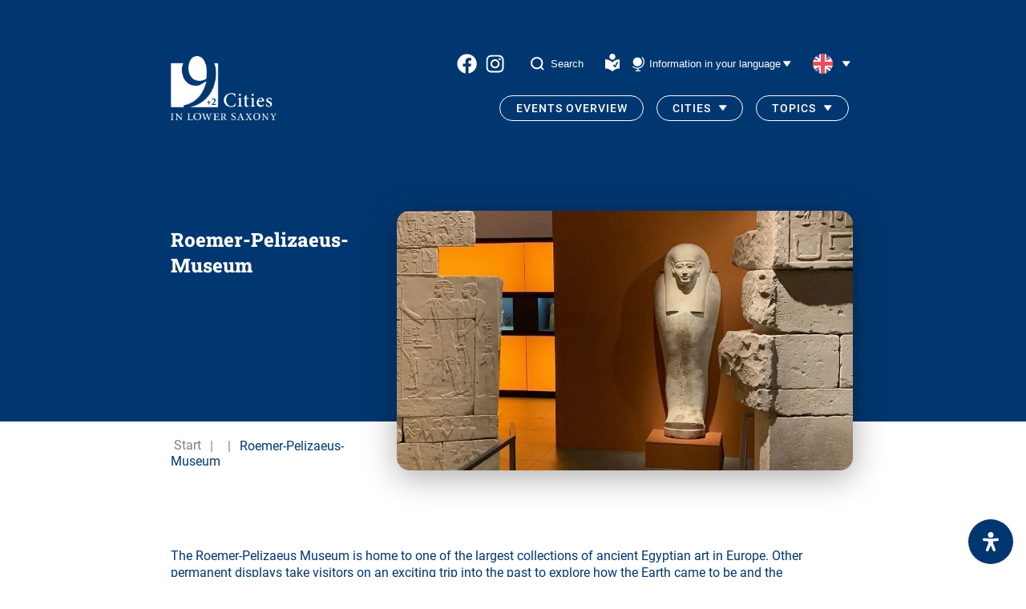

--- FILE ---
content_type: text/html; charset=UTF-8
request_url: https://9staedte.de/en/roemer-pelizaeus-museum/
body_size: 15950
content:

<!doctype html>
<html lang="en-US">
<head>
	<meta charset="UTF-8" />
	<meta name="viewport" content="width=device-width, initial-scale=1" />

	<!-- <meta http-equiv="content-language" content="de-DE" /> -->
	<meta name="description" content="Roemer-Pelizaeus-Museum" />
	<title>Roemer-Pelizaeus-Museum - 9 Städte in Niedersachsen</title>
	<link rel="shortcut icon" href="https://9staedte.de/wp-content/themes/nine-cities/site/img/favicon.ico" type="image/x-icon" />
	<meta name='robots' content='index, follow, max-image-preview:large, max-snippet:-1, max-video-preview:-1' />

	<!-- This site is optimized with the Yoast SEO plugin v26.8 - https://yoast.com/product/yoast-seo-wordpress/ -->
	<link rel="canonical" href="https://9staedte.de/en/roemer-pelizaeus-museum/" />
	<meta property="og:locale" content="en_US" />
	<meta property="og:type" content="article" />
	<meta property="og:title" content="Roemer-Pelizaeus-Museum - 9 Städte in Niedersachsen" />
	<meta property="og:description" content="The Roemer-Pelizaeus Museum is home to one of the largest collections of ancient Egyptian art in Europe. Other permanent displays take visitors on an exciting trip into the past to explore how the Earth came to be and the development of the human race. Richly decorated ceramic vessels, precious jewellery and colourful fabrics illustrate the [&hellip;]" />
	<meta property="og:url" content="https://9staedte.de/en/roemer-pelizaeus-museum/" />
	<meta property="og:site_name" content="9 Städte in Niedersachsen" />
	<meta property="article:published_time" content="2022-03-03T15:23:07+00:00" />
	<meta property="article:modified_time" content="2023-07-10T08:49:46+00:00" />
	<meta property="og:image" content="https://9staedte.de/wp-content/uploads/2022/03/Aegyptenausstellung_RPM_c-Romer-und-Pelizaeus-Museum.jpg" />
	<meta property="og:image:width" content="1020" />
	<meta property="og:image:height" content="573" />
	<meta property="og:image:type" content="image/jpeg" />
	<meta name="author" content="Domanetzki" />
	<meta name="twitter:card" content="summary_large_image" />
	<meta name="twitter:label1" content="Written by" />
	<meta name="twitter:data1" content="Domanetzki" />
	<meta name="twitter:label2" content="Est. reading time" />
	<meta name="twitter:data2" content="1 minute" />
	<script type="application/ld+json" class="yoast-schema-graph">{"@context":"https://schema.org","@graph":[{"@type":"Article","@id":"https://9staedte.de/en/roemer-pelizaeus-museum/#article","isPartOf":{"@id":"https://9staedte.de/en/roemer-pelizaeus-museum/"},"author":{"name":"Domanetzki","@id":"https://9staedte.de/en/#/schema/person/76d8d86d5647cfd38d36c81fa7edcfec"},"headline":"Roemer-Pelizaeus-Museum","datePublished":"2022-03-03T15:23:07+00:00","dateModified":"2023-07-10T08:49:46+00:00","mainEntityOfPage":{"@id":"https://9staedte.de/en/roemer-pelizaeus-museum/"},"wordCount":136,"publisher":{"@id":"https://9staedte.de/en/#organization"},"image":{"@id":"https://9staedte.de/en/roemer-pelizaeus-museum/#primaryimage"},"thumbnailUrl":"https://9staedte.de/wp-content/uploads/2022/03/Aegyptenausstellung_RPM_c-Romer-und-Pelizaeus-Museum.jpg","inLanguage":"en-US"},{"@type":"WebPage","@id":"https://9staedte.de/en/roemer-pelizaeus-museum/","url":"https://9staedte.de/en/roemer-pelizaeus-museum/","name":"Roemer-Pelizaeus-Museum - 9 Städte in Niedersachsen","isPartOf":{"@id":"https://9staedte.de/en/#website"},"primaryImageOfPage":{"@id":"https://9staedte.de/en/roemer-pelizaeus-museum/#primaryimage"},"image":{"@id":"https://9staedte.de/en/roemer-pelizaeus-museum/#primaryimage"},"thumbnailUrl":"https://9staedte.de/wp-content/uploads/2022/03/Aegyptenausstellung_RPM_c-Romer-und-Pelizaeus-Museum.jpg","datePublished":"2022-03-03T15:23:07+00:00","dateModified":"2023-07-10T08:49:46+00:00","breadcrumb":{"@id":"https://9staedte.de/en/roemer-pelizaeus-museum/#breadcrumb"},"inLanguage":"en-US","potentialAction":[{"@type":"ReadAction","target":["https://9staedte.de/en/roemer-pelizaeus-museum/"]}]},{"@type":"ImageObject","inLanguage":"en-US","@id":"https://9staedte.de/en/roemer-pelizaeus-museum/#primaryimage","url":"https://9staedte.de/wp-content/uploads/2022/03/Aegyptenausstellung_RPM_c-Romer-und-Pelizaeus-Museum.jpg","contentUrl":"https://9staedte.de/wp-content/uploads/2022/03/Aegyptenausstellung_RPM_c-Romer-und-Pelizaeus-Museum.jpg","width":1020,"height":573,"caption":"Ägyptenausstellung_RPM_(c) Roemer- und Pelizaeus-Museum"},{"@type":"BreadcrumbList","@id":"https://9staedte.de/en/roemer-pelizaeus-museum/#breadcrumb","itemListElement":[{"@type":"ListItem","position":1,"name":"Startseite","item":"https://9staedte.de/en/"},{"@type":"ListItem","position":2,"name":"Roemer-Pelizaeus-Museum"}]},{"@type":"WebSite","@id":"https://9staedte.de/en/#website","url":"https://9staedte.de/en/","name":"9 Städte in Niedersachsen","description":"","publisher":{"@id":"https://9staedte.de/en/#organization"},"potentialAction":[{"@type":"SearchAction","target":{"@type":"EntryPoint","urlTemplate":"https://9staedte.de/en/?s={search_term_string}"},"query-input":{"@type":"PropertyValueSpecification","valueRequired":true,"valueName":"search_term_string"}}],"inLanguage":"en-US"},{"@type":"Organization","@id":"https://9staedte.de/en/#organization","name":"9 Städte in Niedersachsen","url":"https://9staedte.de/en/","logo":{"@type":"ImageObject","inLanguage":"en-US","@id":"https://9staedte.de/en/#/schema/logo/image/","url":"https://9staedte.de/wp-content/uploads/2025/01/9-neg-deutsch-2-1.png","contentUrl":"https://9staedte.de/wp-content/uploads/2025/01/9-neg-deutsch-2-1.png","width":190,"height":114,"caption":"9 Städte in Niedersachsen"},"image":{"@id":"https://9staedte.de/en/#/schema/logo/image/"}},{"@type":"Person","@id":"https://9staedte.de/en/#/schema/person/76d8d86d5647cfd38d36c81fa7edcfec","name":"Domanetzki","image":{"@type":"ImageObject","inLanguage":"en-US","@id":"https://9staedte.de/en/#/schema/person/image/","url":"https://secure.gravatar.com/avatar/8f498d6068a46406fdc8f1d2e673133f3dd519ece9f0baf51e555f77ead18b5d?s=96&d=mm&r=g","contentUrl":"https://secure.gravatar.com/avatar/8f498d6068a46406fdc8f1d2e673133f3dd519ece9f0baf51e555f77ead18b5d?s=96&d=mm&r=g","caption":"Domanetzki"},"sameAs":["https://9staedte.de"],"url":"https://9staedte.de/en/author/domanetzki/"}]}</script>
	<!-- / Yoast SEO plugin. -->


<link rel="alternate" title="oEmbed (JSON)" type="application/json+oembed" href="https://9staedte.de/en/wp-json/oembed/1.0/embed?url=https%3A%2F%2F9staedte.de%2Fen%2Froemer-pelizaeus-museum%2F" />
<link rel="alternate" title="oEmbed (XML)" type="text/xml+oembed" href="https://9staedte.de/en/wp-json/oembed/1.0/embed?url=https%3A%2F%2F9staedte.de%2Fen%2Froemer-pelizaeus-museum%2F&#038;format=xml" />
<style id='wp-img-auto-sizes-contain-inline-css' type='text/css'>
img:is([sizes=auto i],[sizes^="auto," i]){contain-intrinsic-size:3000px 1500px}
/*# sourceURL=wp-img-auto-sizes-contain-inline-css */
</style>
<style id='wp-emoji-styles-inline-css' type='text/css'>

	img.wp-smiley, img.emoji {
		display: inline !important;
		border: none !important;
		box-shadow: none !important;
		height: 1em !important;
		width: 1em !important;
		margin: 0 0.07em !important;
		vertical-align: -0.1em !important;
		background: none !important;
		padding: 0 !important;
	}
/*# sourceURL=wp-emoji-styles-inline-css */
</style>
<link rel='stylesheet' id='wp-block-library-css' href='https://9staedte.de/wp-includes/css/dist/block-library/style.min.css?ver=6.9' type='text/css' media='all' />
<style id='global-styles-inline-css' type='text/css'>
:root{--wp--preset--aspect-ratio--square: 1;--wp--preset--aspect-ratio--4-3: 4/3;--wp--preset--aspect-ratio--3-4: 3/4;--wp--preset--aspect-ratio--3-2: 3/2;--wp--preset--aspect-ratio--2-3: 2/3;--wp--preset--aspect-ratio--16-9: 16/9;--wp--preset--aspect-ratio--9-16: 9/16;--wp--preset--color--black: #000000;--wp--preset--color--cyan-bluish-gray: #abb8c3;--wp--preset--color--white: #ffffff;--wp--preset--color--pale-pink: #f78da7;--wp--preset--color--vivid-red: #cf2e2e;--wp--preset--color--luminous-vivid-orange: #ff6900;--wp--preset--color--luminous-vivid-amber: #fcb900;--wp--preset--color--light-green-cyan: #7bdcb5;--wp--preset--color--vivid-green-cyan: #00d084;--wp--preset--color--pale-cyan-blue: #8ed1fc;--wp--preset--color--vivid-cyan-blue: #0693e3;--wp--preset--color--vivid-purple: #9b51e0;--wp--preset--gradient--vivid-cyan-blue-to-vivid-purple: linear-gradient(135deg,rgb(6,147,227) 0%,rgb(155,81,224) 100%);--wp--preset--gradient--light-green-cyan-to-vivid-green-cyan: linear-gradient(135deg,rgb(122,220,180) 0%,rgb(0,208,130) 100%);--wp--preset--gradient--luminous-vivid-amber-to-luminous-vivid-orange: linear-gradient(135deg,rgb(252,185,0) 0%,rgb(255,105,0) 100%);--wp--preset--gradient--luminous-vivid-orange-to-vivid-red: linear-gradient(135deg,rgb(255,105,0) 0%,rgb(207,46,46) 100%);--wp--preset--gradient--very-light-gray-to-cyan-bluish-gray: linear-gradient(135deg,rgb(238,238,238) 0%,rgb(169,184,195) 100%);--wp--preset--gradient--cool-to-warm-spectrum: linear-gradient(135deg,rgb(74,234,220) 0%,rgb(151,120,209) 20%,rgb(207,42,186) 40%,rgb(238,44,130) 60%,rgb(251,105,98) 80%,rgb(254,248,76) 100%);--wp--preset--gradient--blush-light-purple: linear-gradient(135deg,rgb(255,206,236) 0%,rgb(152,150,240) 100%);--wp--preset--gradient--blush-bordeaux: linear-gradient(135deg,rgb(254,205,165) 0%,rgb(254,45,45) 50%,rgb(107,0,62) 100%);--wp--preset--gradient--luminous-dusk: linear-gradient(135deg,rgb(255,203,112) 0%,rgb(199,81,192) 50%,rgb(65,88,208) 100%);--wp--preset--gradient--pale-ocean: linear-gradient(135deg,rgb(255,245,203) 0%,rgb(182,227,212) 50%,rgb(51,167,181) 100%);--wp--preset--gradient--electric-grass: linear-gradient(135deg,rgb(202,248,128) 0%,rgb(113,206,126) 100%);--wp--preset--gradient--midnight: linear-gradient(135deg,rgb(2,3,129) 0%,rgb(40,116,252) 100%);--wp--preset--font-size--small: 13px;--wp--preset--font-size--medium: 20px;--wp--preset--font-size--large: 36px;--wp--preset--font-size--x-large: 42px;--wp--preset--spacing--20: 0.44rem;--wp--preset--spacing--30: 0.67rem;--wp--preset--spacing--40: 1rem;--wp--preset--spacing--50: 1.5rem;--wp--preset--spacing--60: 2.25rem;--wp--preset--spacing--70: 3.38rem;--wp--preset--spacing--80: 5.06rem;--wp--preset--shadow--natural: 6px 6px 9px rgba(0, 0, 0, 0.2);--wp--preset--shadow--deep: 12px 12px 50px rgba(0, 0, 0, 0.4);--wp--preset--shadow--sharp: 6px 6px 0px rgba(0, 0, 0, 0.2);--wp--preset--shadow--outlined: 6px 6px 0px -3px rgb(255, 255, 255), 6px 6px rgb(0, 0, 0);--wp--preset--shadow--crisp: 6px 6px 0px rgb(0, 0, 0);}:where(.is-layout-flex){gap: 0.5em;}:where(.is-layout-grid){gap: 0.5em;}body .is-layout-flex{display: flex;}.is-layout-flex{flex-wrap: wrap;align-items: center;}.is-layout-flex > :is(*, div){margin: 0;}body .is-layout-grid{display: grid;}.is-layout-grid > :is(*, div){margin: 0;}:where(.wp-block-columns.is-layout-flex){gap: 2em;}:where(.wp-block-columns.is-layout-grid){gap: 2em;}:where(.wp-block-post-template.is-layout-flex){gap: 1.25em;}:where(.wp-block-post-template.is-layout-grid){gap: 1.25em;}.has-black-color{color: var(--wp--preset--color--black) !important;}.has-cyan-bluish-gray-color{color: var(--wp--preset--color--cyan-bluish-gray) !important;}.has-white-color{color: var(--wp--preset--color--white) !important;}.has-pale-pink-color{color: var(--wp--preset--color--pale-pink) !important;}.has-vivid-red-color{color: var(--wp--preset--color--vivid-red) !important;}.has-luminous-vivid-orange-color{color: var(--wp--preset--color--luminous-vivid-orange) !important;}.has-luminous-vivid-amber-color{color: var(--wp--preset--color--luminous-vivid-amber) !important;}.has-light-green-cyan-color{color: var(--wp--preset--color--light-green-cyan) !important;}.has-vivid-green-cyan-color{color: var(--wp--preset--color--vivid-green-cyan) !important;}.has-pale-cyan-blue-color{color: var(--wp--preset--color--pale-cyan-blue) !important;}.has-vivid-cyan-blue-color{color: var(--wp--preset--color--vivid-cyan-blue) !important;}.has-vivid-purple-color{color: var(--wp--preset--color--vivid-purple) !important;}.has-black-background-color{background-color: var(--wp--preset--color--black) !important;}.has-cyan-bluish-gray-background-color{background-color: var(--wp--preset--color--cyan-bluish-gray) !important;}.has-white-background-color{background-color: var(--wp--preset--color--white) !important;}.has-pale-pink-background-color{background-color: var(--wp--preset--color--pale-pink) !important;}.has-vivid-red-background-color{background-color: var(--wp--preset--color--vivid-red) !important;}.has-luminous-vivid-orange-background-color{background-color: var(--wp--preset--color--luminous-vivid-orange) !important;}.has-luminous-vivid-amber-background-color{background-color: var(--wp--preset--color--luminous-vivid-amber) !important;}.has-light-green-cyan-background-color{background-color: var(--wp--preset--color--light-green-cyan) !important;}.has-vivid-green-cyan-background-color{background-color: var(--wp--preset--color--vivid-green-cyan) !important;}.has-pale-cyan-blue-background-color{background-color: var(--wp--preset--color--pale-cyan-blue) !important;}.has-vivid-cyan-blue-background-color{background-color: var(--wp--preset--color--vivid-cyan-blue) !important;}.has-vivid-purple-background-color{background-color: var(--wp--preset--color--vivid-purple) !important;}.has-black-border-color{border-color: var(--wp--preset--color--black) !important;}.has-cyan-bluish-gray-border-color{border-color: var(--wp--preset--color--cyan-bluish-gray) !important;}.has-white-border-color{border-color: var(--wp--preset--color--white) !important;}.has-pale-pink-border-color{border-color: var(--wp--preset--color--pale-pink) !important;}.has-vivid-red-border-color{border-color: var(--wp--preset--color--vivid-red) !important;}.has-luminous-vivid-orange-border-color{border-color: var(--wp--preset--color--luminous-vivid-orange) !important;}.has-luminous-vivid-amber-border-color{border-color: var(--wp--preset--color--luminous-vivid-amber) !important;}.has-light-green-cyan-border-color{border-color: var(--wp--preset--color--light-green-cyan) !important;}.has-vivid-green-cyan-border-color{border-color: var(--wp--preset--color--vivid-green-cyan) !important;}.has-pale-cyan-blue-border-color{border-color: var(--wp--preset--color--pale-cyan-blue) !important;}.has-vivid-cyan-blue-border-color{border-color: var(--wp--preset--color--vivid-cyan-blue) !important;}.has-vivid-purple-border-color{border-color: var(--wp--preset--color--vivid-purple) !important;}.has-vivid-cyan-blue-to-vivid-purple-gradient-background{background: var(--wp--preset--gradient--vivid-cyan-blue-to-vivid-purple) !important;}.has-light-green-cyan-to-vivid-green-cyan-gradient-background{background: var(--wp--preset--gradient--light-green-cyan-to-vivid-green-cyan) !important;}.has-luminous-vivid-amber-to-luminous-vivid-orange-gradient-background{background: var(--wp--preset--gradient--luminous-vivid-amber-to-luminous-vivid-orange) !important;}.has-luminous-vivid-orange-to-vivid-red-gradient-background{background: var(--wp--preset--gradient--luminous-vivid-orange-to-vivid-red) !important;}.has-very-light-gray-to-cyan-bluish-gray-gradient-background{background: var(--wp--preset--gradient--very-light-gray-to-cyan-bluish-gray) !important;}.has-cool-to-warm-spectrum-gradient-background{background: var(--wp--preset--gradient--cool-to-warm-spectrum) !important;}.has-blush-light-purple-gradient-background{background: var(--wp--preset--gradient--blush-light-purple) !important;}.has-blush-bordeaux-gradient-background{background: var(--wp--preset--gradient--blush-bordeaux) !important;}.has-luminous-dusk-gradient-background{background: var(--wp--preset--gradient--luminous-dusk) !important;}.has-pale-ocean-gradient-background{background: var(--wp--preset--gradient--pale-ocean) !important;}.has-electric-grass-gradient-background{background: var(--wp--preset--gradient--electric-grass) !important;}.has-midnight-gradient-background{background: var(--wp--preset--gradient--midnight) !important;}.has-small-font-size{font-size: var(--wp--preset--font-size--small) !important;}.has-medium-font-size{font-size: var(--wp--preset--font-size--medium) !important;}.has-large-font-size{font-size: var(--wp--preset--font-size--large) !important;}.has-x-large-font-size{font-size: var(--wp--preset--font-size--x-large) !important;}
/*# sourceURL=global-styles-inline-css */
</style>

<style id='classic-theme-styles-inline-css' type='text/css'>
/*! This file is auto-generated */
.wp-block-button__link{color:#fff;background-color:#32373c;border-radius:9999px;box-shadow:none;text-decoration:none;padding:calc(.667em + 2px) calc(1.333em + 2px);font-size:1.125em}.wp-block-file__button{background:#32373c;color:#fff;text-decoration:none}
/*# sourceURL=/wp-includes/css/classic-themes.min.css */
</style>
<link rel='stylesheet' id='nc_styles-css' href='https://9staedte.de/wp-content/themes/nine-cities/site/css/index.css?v=1.0.3&#038;ver=6.9' type='text/css' media='all' />
<link rel='stylesheet' id='borlabs-cookie-custom-css' href='https://9staedte.de/wp-content/cache/borlabs-cookie/1/borlabs-cookie-1-en.css?ver=3.3.23-31' type='text/css' media='all' />
<link rel='stylesheet' id='mdp-readabler-css' href='https://9staedte.de/wp-content/plugins/readabler/css/readabler.min.css?ver=2.0.13' type='text/css' media='all' />
<style id='mdp-readabler-inline-css' type='text/css'>

		:root{
			--readabler-overlay: rgba(2, 83, 238, 1);--readabler-bg: rgba(255, 255, 255, 1);--readabler-bg-dark: rgba(22, 25, 27, 1);--readabler-text: rgba(51, 51, 51, 1);--readabler-text-dark: rgba(222, 239, 253, 1);--readabler-color: rgba(33, 111, 243, 1);--readabler-color-dark: rgba(33, 111, 243, 1);--readabler-color-transparent: rgba(33,111,243,.2);--readabler-color-transparent-dark: rgba(33,111,243,.2);--readabler-color-transparent-15: rgba(33,111,243,.15);--readabler-color-transparent-15-dark: rgba(33,111,243,.15);--readabler-color-transparent-25: rgba(33,111,243,.25);--readabler-color-transparent-25-dark: rgba(33,111,243,.25);--readabler-color-transparent-50: rgba(33,111,243,.5);--readabler-color-transparent-50-dark: rgba(33,111,243,.5);--readabler-border-radius: 20px;--readabler-animate: 600ms;--readabler-text-magnifier-bg-color: rgba(0, 0, 0, 0.4);--readabler-text-magnifier-color: rgba(232, 232, 232, 1);--readabler-text-magnifier-font-size: 36px;--readabler-highlight-links-style: solid;--readabler-highlight-links-color: rgba(99, 154, 249, 1);--readabler-highlight-links-width: 2px;--readabler-highlight-links-offset: 2px;
		}
		.mdp-readabler-tts {
		
			--readabler-tts-bg: transparent;
			--readabler-tts-color: transparent;
			
		}
        .mdp-readabler-trigger-button-box{
        
            --readabler-btn-margin: 16px;
            --readabler-btn-padding: 16px;
            --readabler-btn-radius: 40px;
            --readabler-btn-color: rgba(255, 255, 255, 1);
            --readabler-btn-color-hover: rgba(0, 55, 112, 1);
            --readabler-btn-bg: rgba(0, 55, 112, 1);
            --readabler-btn-bg-hover: rgba(225, 225, 225, 1);
            --readabler-btn-size: 24px;
            --readabler-btn-delay: 0s;
        
        }
		#mdp-readabler-voice-navigation{
			--readabler-bg: rgba(255, 255, 255, 1);
            --readabler-bg-dark: rgba(22, 25, 27, 1);
            --readabler-text: rgba(51, 51, 51, 1);
            --readabler-text-dark: rgba(222, 239, 253, 1);
            --readabler-color: rgba(33, 111, 243, 1);
            --readabler-color-dark: rgba(33, 111, 243, 1);
            --readabler-color-transparent: rgba(33,111,243,.2);
            --readabler-color-transparent-dark: rgba(33,111,243,.2);
            --readabler-border-radius: 20px;
            --readabler-animate: 600ms;
		}
		
	        #mdp-readabler-keyboard-box {
	        
	        	--readabler-keyboard-light-bg: rgba(236, 236, 236, 1);
	        	--readabler-keyboard-light-key-bg: rgba(255, 255, 255, 1);
	        	--readabler-keyboard-light-key: rgba(17, 17, 17, 1);	        	
	        	--readabler-keyboard-dark-bg: rgba(0, 0, 0, 0.8);
	        	--readabler-keyboard-dark-key-bg: rgba(0, 0, 0, 0.5);
	        	--readabler-keyboard-dark-key: rgba(255, 255, 255, 1);
	        
	        }	        
	        
/*# sourceURL=mdp-readabler-inline-css */
</style>
<link rel='stylesheet' id='wp-block-paragraph-css' href='https://9staedte.de/wp-includes/blocks/paragraph/style.min.css?ver=6.9' type='text/css' media='all' />
<link rel='stylesheet' id='wp-block-heading-css' href='https://9staedte.de/wp-includes/blocks/heading/style.min.css?ver=6.9' type='text/css' media='all' />
<script type="text/javascript" id="wpml-cookie-js-extra">
/* <![CDATA[ */
var wpml_cookies = {"wp-wpml_current_language":{"value":"en","expires":1,"path":"/"}};
var wpml_cookies = {"wp-wpml_current_language":{"value":"en","expires":1,"path":"/"}};
//# sourceURL=wpml-cookie-js-extra
/* ]]> */
</script>
<script type="text/javascript" src="https://9staedte.de/wp-content/plugins/sitepress-multilingual-cms/res/js/cookies/language-cookie.js?ver=486900" id="wpml-cookie-js" defer="defer" data-wp-strategy="defer"></script>
<script type="text/javascript" src="https://9staedte.de/wp-content/themes/nine-cities/site/js/index.js?ver=1.0.1" id="nc_scripts-js"></script>
<script data-no-optimize="1" data-no-minify="1" data-cfasync="false" type="text/javascript" src="https://9staedte.de/wp-content/cache/borlabs-cookie/1/borlabs-cookie-config-en.json.js?ver=3.3.23-52" id="borlabs-cookie-config-js"></script>
<script data-no-optimize="1" data-no-minify="1" data-cfasync="false" type="text/javascript" src="https://9staedte.de/wp-content/plugins/borlabs-cookie/assets/javascript/borlabs-cookie-prioritize.min.js?ver=3.3.23" id="borlabs-cookie-prioritize-js"></script>
<link rel="https://api.w.org/" href="https://9staedte.de/en/wp-json/" /><link rel="alternate" title="JSON" type="application/json" href="https://9staedte.de/en/wp-json/wp/v2/posts/816" /><link rel="EditURI" type="application/rsd+xml" title="RSD" href="https://9staedte.de/xmlrpc.php?rsd" />
<meta name="generator" content="WordPress 6.9" />
<link rel='shortlink' href='https://9staedte.de/en/?p=816' />
<meta name="generator" content="WPML ver:4.8.6 stt:12,37,1,4,3,40,2,50;" />

    <style>
        .sub-menu li h3{
            margin: 0;
            padding-left: 1.2rem;
            font-family: Roboto, sans-serif;
            color: #003770;
            margin-top: 1em;
        }
        button#current-lang{
            background-color: transparent;
            border: none;
        }
    </style>
</head>
<body class="wp-singular post-template-default single single-post postid-816 single-format-standard wp-custom-logo wp-theme-nine-cities">
  <header id="navigation">
    <section class="wrapper">
        <nav id="navigation-content">

            <!-- <h1>9städte.de</h1> -->
			                <div class="logo-menu">
                    <!-- get different logo for en page -->
                    <a href="https://9staedte.de/en/">
                        <img src="https://9staedte.de/wp-content/smush-webp/2023/02/logo-en.png.webp" alt="">
                    </a>
                </div>
			
            <ul class="navigation-bars">

                <li id="first-bar" class="navigation-bar">
					
  <div class="socials">
                  <a target="_blank" rel="noopener noreferrer" class="social-icon" href="https://www.facebook.com/9cities">
          <img src="https://9staedte.de/wp-content/themes/nine-cities/site/icons/facebook.svg" alt="9 Städte in Niedersachsen facebook">
        </a>
            
                  <a target="_blank" rel="noopener noreferrer" class="social-icon" href="https://www.instagram.com/9cities.de/">
          <img src="https://9staedte.de/wp-content/themes/nine-cities/site/icons/instagram.svg" alt="9 Städte in Niedersachsen instagram">
        </a>
            
      </div>


                    <button class="search-button open-search-desktop">
                        <svg width="17" height="17" viewBox="0 0 17 17" fill="none" xmlns="http://www.w3.org/2000/svg">
                            <path d="M16 16L12.4584 12.4521L16 16ZM14.4211 7.71053C14.4211 9.49027 13.7141 11.1971 12.4556 12.4556C11.1971 13.7141 9.49027 14.4211 7.71053 14.4211C5.93078 14.4211 4.22394 13.7141 2.96547 12.4556C1.707 11.1971 1 9.49027 1 7.71053C1 5.93078 1.707 4.22394 2.96547 2.96547C4.22394 1.707 5.93078 1 7.71053 1C9.49027 1 11.1971 1.707 12.4556 2.96547C13.7141 4.22394 14.4211 5.93078 14.4211 7.71053V7.71053Z"
                                  stroke="white" stroke-width="2" stroke-linecap="round"/>
                        </svg>
                        <span>Search</span>
                    </button>

                    <a href="https://9staedte.de/en/9cities-in-simple-language/" style="margin-right: 1.3rem;margin-left: -.5em;">
                        <img src="https://9staedte.de/wp-content/themes/nine-cities/site/icons/icon-leichte-sprache-weiss.svg" alt="Einfach Sprache">
                    </a>

                    <button class="info-in">
                        <span>Information in your language</span>
                    </button>

					<div id="languages"><button id="current-lang"><img src="https://9staedte.de/wp-content/themes/nine-cities/site/icons/en.svg" height="25" alt="en" width="25" /></button><div id="language-select"><div class="languageSwitch"><a href="https://9staedte.de/sv/roemer-och-pelizaeus-museum-hildesheim/" class="languageSwitch "><img src="https://9staedte.de/wp-content/themes/nine-cities/site/icons/sv.svg" height="25" alt="sv" width="25" /></a>					</div><div class="languageSwitch"><a href="https://9staedte.de/pl/muzeum-roemera-i-pelizaeusa-w-hildesheim/" class="languageSwitch "><img src="https://9staedte.de/wp-content/themes/nine-cities/site/icons/pl.svg" height="25" alt="pl" width="25" /></a>					</div><div class="languageSwitch"><a href="https://9staedte.de/nl/roemer-en-pelizaeus-museum-hildesheim/" class="languageSwitch "><img src="https://9staedte.de/wp-content/themes/nine-cities/site/icons/nl.svg" height="25" alt="nl" width="25" /></a>					</div><div class="languageSwitch"><a href="https://9staedte.de/fr/musee-roemer-et-pelizaeus-de-hildesheim/" class="languageSwitch "><img src="https://9staedte.de/wp-content/themes/nine-cities/site/icons/fr.svg" height="25" alt="fr" width="25" /></a>					</div><div class="languageSwitch"><a href="https://9staedte.de/es/museo-roemer-y-pelizaeus-de-hildesheim/" class="languageSwitch "><img src="https://9staedte.de/wp-content/themes/nine-cities/site/icons/es.svg" height="25" alt="es" width="25" /></a>					</div><div class="languageSwitch"><a href="https://9staedte.de/besuchen-sie-das-roemer-und-pelizaeus-museum-hildesheim/" class="languageSwitch "><img src="https://9staedte.de/wp-content/themes/nine-cities/site/icons/de.svg" height="25" alt="de" width="25" /></a>					</div><div class="languageSwitch"><a href="https://9staedte.de/da/roemer-og-pelizaeus-museum-hildesheim/" class="languageSwitch "><img src="https://9staedte.de/wp-content/themes/nine-cities/site/icons/da.svg" height="25" alt="da" width="25" /></a>					</div></div></div>
                </li>

                <li class="navigation-bar">
                    <button id="nav-toggle" class="nav-menu"><span></span></button>

					<ul id="main-nav" class="nav menu"><li id="menu-item-122" class="menu-item menu-item-type-post_type menu-item-object-page menu-item-122"><a href="https://9staedte.de/en/events/" style="--index:0;">Events Overview</a></li>
<li id="menu-item-26799" class="menu-item menu-item-type-custom menu-item-object-custom menu-item-has-children menu-item-26799"><a href="#" style="--index:1;">Cities</a>
<ul class="sub-menu">
	<li id="menu-item-26800" class="menu-item menu-item-type-custom menu-item-object-custom menu-item-26800"><h3>9 Cities</h3></li>
	<li id="menu-item-1446" class="menu-item menu-item-type-post_type menu-item-object-page menu-item-1446"><span><a class="city-menu-item city-braunschweig" href="https://9staedte.de/en/braunschweig-the-lion-city/"> <i class="arrow-icon bg-braunschweig" ></i>Braunschweig</a></span></li>
	<li id="menu-item-1448" class="menu-item menu-item-type-post_type menu-item-object-page menu-item-1448"><span><a class="city-menu-item city-celle" href="https://9staedte.de/en/celle-lovable-ducal-residence-9-cities-2-in-lower-saxony/"> <i class="arrow-icon bg-celle" ></i>Celle</a></span></li>
	<li id="menu-item-1449" class="menu-item menu-item-type-post_type menu-item-object-page menu-item-1449"><span><a class="city-menu-item city-einbeck" href="https://9staedte.de/en/einbeck-vintages-cars-half-timbered-houses-beer/"> <i class="arrow-icon bg-einbeck" ></i>Einbeck</a></span></li>
	<li id="menu-item-1453" class="menu-item menu-item-type-post_type menu-item-object-page menu-item-1453"><span><a class="city-menu-item city-goettingen" href="https://9staedte.de/en/gottingen-traditional-university-town/"> <i class="arrow-icon bg-goettingen" ></i>Göttingen</a></span></li>
	<li id="menu-item-1456" class="menu-item menu-item-type-post_type menu-item-object-page menu-item-1456"><span><a class="city-menu-item city-goslar" href="https://9staedte.de/en/goslar-world-heritage-harz-mountains/"> <i class="arrow-icon bg-goslar" ></i>Goslar</a></span></li>
	<li id="menu-item-1459" class="menu-item menu-item-type-post_type menu-item-object-page menu-item-1459"><span><a class="city-menu-item city-hameln" href="https://9staedte.de/en/hameln-city-of-the-pied-piper/"> <i class="arrow-icon bg-hameln" ></i>Hameln</a></span></li>
	<li id="menu-item-1462" class="menu-item menu-item-type-post_type menu-item-object-page menu-item-1462"><span><a class="city-menu-item city-hannover" href="https://9staedte.de/en/hannover-capital-of-lower-saxony/"> <i class="arrow-icon bg-hannover" ></i>Hannover</a></span></li>
	<li id="menu-item-1465" class="menu-item menu-item-type-post_type menu-item-object-page menu-item-1465"><span><a class="city-menu-item city-hildesheim" href="https://9staedte.de/en/hildesheim-unesco-world-heritage-city/"> <i class="arrow-icon bg-hildesheim" ></i>Hildesheim</a></span></li>
	<li id="menu-item-1468" class="menu-item menu-item-type-post_type menu-item-object-page menu-item-1468"><span><a class="city-menu-item city-wolfenbuettel" href="https://9staedte.de/en/wolfenbuttel/"> <i class="arrow-icon bg-wolfenbuettel" ></i>Wolfenbüttel</a></span></li>
	<li id="menu-item-26801" class="menu-item menu-item-type-post_type menu-item-object-page menu-item-26801"><span><a class="city-menu-item city-autostadt" href="https://9staedte.de/en/autostadt-in-wolfsburg/"> <i class="arrow-icon bg-autostadt" ></i>Autostadt</a></span></li>
	<li id="menu-item-26802" class="geografische-sub-menu menu-item menu-item-type-custom menu-item-object-custom menu-item-26802"><a href="/#interactive-map" style="--index:13;">Geographical overview</a></li>
</ul>
</li>
<li id="menu-item-26803" class="menu-item menu-item-type-custom menu-item-object-custom menu-item-has-children menu-item-26803"><a href="#themen" style="--index:14;">Topics</a>
<ul class="sub-menu">
	<li id="menu-item-26804" class="menu-item menu-item-type-custom menu-item-object-custom menu-item-26804"><h3>Worth visiting</h3></li>
	<li id="menu-item-26805" class="menu-item menu-item-type-post_type menu-item-object-page menu-item-26805"><a href="https://9staedte.de/en/impressionspictures-of-the9-cities/" style="--index:16;">Impressions<br>pictures of the9 cities</a></li>
	<li id="menu-item-26806" class="menu-item menu-item-type-post_type menu-item-object-page menu-item-26806"><a href="https://9staedte.de/en/museums-and-exhibitions/" style="--index:17;">Museums and exhibitions</a></li>
	<li id="menu-item-26807" class="menu-item menu-item-type-post_type menu-item-object-page menu-item-26807"><a href="https://9staedte.de/en/castles-and-gardens-2/" style="--index:18;">Castles and gardens</a></li>
	<li id="menu-item-26841" class="menu-item menu-item-type-post_type menu-item-object-page menu-item-26841"><a href="https://9staedte.de/en/shopping-and-going-out-2-2/" style="--index:19;">Shopping and going out</a></li>
	<li id="menu-item-26842" class="menu-item menu-item-type-custom menu-item-object-custom menu-item-26842"><h3>Seasons</h3></li>
	<li id="menu-item-8646" class="menu-item menu-item-type-post_type menu-item-object-page menu-item-8646"><a href="https://9staedte.de/en/christmas-markets-in-the-9-cities-in-lower-saxony/" style="--index:21;">Christmas markets</a></li>
	<li id="menu-item-26843" class="menu-item menu-item-type-post_type menu-item-object-page menu-item-26843"><a href="https://9staedte.de/en/experience-the-the-summer-in-the-9-cities-and-the-autostadt/" style="--index:22;">Experience summer in the 9 cities in Lower Saxony</a></li>
	<li id="menu-item-26844" class="group-offer menu-item menu-item-type-custom menu-item-object-custom menu-item-26844"><h3>Group offers</h3></li>
	<li id="menu-item-26845" class="menu-item menu-item-type-post_type menu-item-object-page menu-item-26845"><a href="https://9staedte.de/en/meetings-and-convention/" style="--index:24;">Meetings and convention</a></li>
	<li id="menu-item-1492" class="menu-item menu-item-type-post_type menu-item-object-page menu-item-1492"><a href="https://9staedte.de/en/guided-tours/" style="--index:25;">Guided Tours in the 9 Cities</a></li>
	<li id="menu-item-1495" class="menu-item menu-item-type-post_type menu-item-object-page menu-item-1495"><a href="https://9staedte.de/en/guides-and-excursions/" style="--index:26;">Guides and excursions</a></li>
	<li id="menu-item-1496" class="menu-item menu-item-type-post_type menu-item-object-page menu-item-1496"><a href="https://9staedte.de/en/day-programs/" style="--index:27;">Day programs</a></li>
	<li id="menu-item-26846" class="menu-item menu-item-type-custom menu-item-object-custom menu-item-26846"><h3>Mobile</h3></li>
	<li id="menu-item-1497" class="menu-item menu-item-type-post_type menu-item-object-page menu-item-1497"><a href="https://9staedte.de/en/reservations-overview/" style="--index:29;">Booking accommodation in the 9 cities</a></li>
	<li id="menu-item-26847" class="menu-item menu-item-type-post_type menu-item-object-page menu-item-26847"><a href="https://9staedte.de/en/mit-dem-wohnmobil-in-die-9-staedte/" style="--index:30;">With the motorhome to the 9 cities</a></li>
	<li id="menu-item-26848" class="menu-item menu-item-type-post_type menu-item-object-page menu-item-26848"><a href="https://9staedte.de/en/nature-experiences-and-sustainability/" style="--index:31;">Nature experiences and sustainability</a></li>
	<li id="menu-item-26849" class="menu-item menu-item-type-post_type menu-item-object-page menu-item-26849"><a href="https://9staedte.de/en/unterwegs-durch-die-9-staedte/" style="--index:32;">On the road through the 9 cities</a></li>
</ul>
</li>
<ul id="mobile-nav-extra"><li class="menu-item">
<div class="city-buttons-additional">
                            <div class="button-wrapper">
            <a href="https://9staedte.de/en/autostadt-in-wolfsburg/" title="Autostadt">
                            <img src="https://9staedte.de/wp-content/smush-webp/2022/02/AutostadtLogo.png.webp" alt="AutostadtLogo" />
                          </a>
          </div>
                                          <div class="button-wrapper">
            <a href="https://9staedte.de/en/hannover-airport/" title="Hannover Airport">
                            <img src="https://9staedte.de/wp-content/smush-webp/2022/02/Hannover_Airport_Logo-1.png.webp" alt="Hannover Airport" />
                          </a>
          </div>
                              </div>

  </li><li class="menu-item"><button class="info-in mobile"><span>Information in your language</span></button></li><li class="menu-item"><form role="search" method="get" class="search-form" action="https://9staedte.de/en/"><label><span class="screen-reader-text">Search for:</span><input type="search" class="search-field" placeholder="Search …" value="" name="s" title="Search for:" /></label><input type="submit" class="search-submit" value="Search" /></form></li><li class="menu-item">
  <div class="socials">
                  <a target="_blank" rel="noopener noreferrer" class="social-icon" href="https://www.facebook.com/9cities">
          <img src="https://9staedte.de/wp-content/themes/nine-cities/site/icons/facebook.svg" alt="9 Städte in Niedersachsen facebook">
        </a>
            
                  <a target="_blank" rel="noopener noreferrer" class="social-icon" href="https://www.instagram.com/9cities.de/">
          <img src="https://9staedte.de/wp-content/themes/nine-cities/site/icons/instagram.svg" alt="9 Städte in Niedersachsen instagram">
        </a>
            
      </div>

</li></ul></ul>                </li>
            </ul>
        </nav>
    </section>
</header>
<main class="viewport">
<div class=" has-post-thumbnail">
  <div class="page-header-default  has-post-thumbnail">
    <section class="wrapper">
      <div class="page-header-default-content">
        <div class="header-post-title">
          <h1> 
            Roemer-Pelizaeus-Museum          </h1>
        </div>
                  <div class="header-post-thumbnail">
            
<div class="thumbnail-position">

  <div class="thumbnail-wrapper">
    <img width="1020" height="573" src="https://9staedte.de/wp-content/smush-webp/2022/03/Aegyptenausstellung_RPM_c-Romer-und-Pelizaeus-Museum.jpg.webp" class="attachment-large size-large wp-post-image" alt="The picture shows a museum with old stones. On the left are stone slabs with Egyptian carvings. In the center is an old sarcophagus. It has a face and is big. On the right are more ancient stones. The walls are lit in orange. The museum is called: Roemer and Pelizaeus Museum Hildesheim." decoding="async" fetchpriority="high" srcset="https://9staedte.de/wp-content/smush-webp/2022/03/Aegyptenausstellung_RPM_c-Romer-und-Pelizaeus-Museum.jpg.webp 1020w, https://9staedte.de/wp-content/smush-webp/2022/03/Aegyptenausstellung_RPM_c-Romer-und-Pelizaeus-Museum-300x169.jpg.webp 300w, https://9staedte.de/wp-content/smush-webp/2022/03/Aegyptenausstellung_RPM_c-Romer-und-Pelizaeus-Museum-768x431.jpg.webp 768w" sizes="(max-width: 1020px) 100vw, 1020px" /> 
        <div class="thumbnail-label">
    <span>Ägyptenausstellung_RPM_(c) Roemer- und Pelizaeus-Museum</span>
    </div>
  </div>
</div>
          </div>
         
      </div>
    </section>
  </div>

  <div class="header-beadcrumbs ">
    <section class="wrapper">
      <nav class="breadcrumbs"><a href="https://9staedte.de/en/">Start</a> &nbsp;|&nbsp; <a href="https://9staedte.de/en/roemer-pelizaeus-museum/"></a> &nbsp;|&nbsp; <span class="current-page">Roemer-Pelizaeus-Museum</span></nav>    </section>
  </div>

</div>
<section class="wrapper">
  <div class="wp-content">
	      
<p>The Roemer-Pelizaeus Museum is home to one of the largest collections of ancient Egyptian art in Europe. Other permanent displays take visitors on an exciting trip into the past to explore how the Earth came to be and the development of the human race. Richly decorated ceramic vessels, precious jewellery and colourful fabrics illustrate the widely diverse pre-Spanish cultures of ancient Peru. Magnificent objects from China and Japan provide fascinating insight into the old world of Asia. The Roemer-Pelizaeus Museum also presents annually changing special displays featuring a wide variety of different topics.</p>



<h4 class="wp-block-heading">Opening hours:</h4>



<p>Wednesday to Sunday: 11 a.m. – 5 p.m.<br>Monday and Tuesday closed (except holidays)</p>



<h4 class="wp-block-heading">Entrance fees:</h4>



<p>Adults: 5 Euro<br>Free entrance for children up to 18 years<br></p>



<h4 class="wp-block-heading">Contact:</h4>



<p>Roemer-Pelizaeus-Museum Hildesheim<br>Am Steine 1-2<br>31134 Hildesheim<br>Tel.: + 49 (0) 5121/9369-0<br>E-Mail:&nbsp;<a href="mailto:info@rpmuseum.de" target="_blank" rel="noreferrer noopener">info@rpmuseum.de<br></a>Internet:&nbsp;<a href="http://www.rpmuseum.de/" target="_blank" rel="noreferrer noopener">www.rpmuseum.de</a></p>
  </div>
	
	</section>


  

<footer class="footer">
  <div class="bg-primary-dark">
    <section class="wrapper">
      <div class="footer-inner">
        <div class="footer-menu">

      <ul id="footer-list" class="footer menu"><li id="menu-item-135" class="menu-item menu-item-type-post_type menu-item-object-page menu-item-135"><a href="https://9staedte.de/en/kontakt-and-arrivals/">Kontakt and arrivals</a></li>
<li id="menu-item-134" class="menu-item menu-item-type-post_type menu-item-object-page menu-item-134"><a href="https://9staedte.de/en/press-reports/">Press releases</a></li>
<li id="menu-item-137" class="menu-item menu-item-type-post_type menu-item-object-page menu-item-137"><a href="https://9staedte.de/en/members-of-the-9-cities/">Members and partners of the 9 cities</a></li>
<li id="menu-item-136" class="menu-item menu-item-type-post_type menu-item-object-page menu-item-136"><a href="https://9staedte.de/en/downloads-booklets/">Downloads (Brochures)</a></li>
<li id="menu-item-26575" class="menu-item menu-item-type-post_type menu-item-object-page menu-item-26575"><a href="https://9staedte.de/en/declaration-on-accessibility/">Accessibility Statement</a></li>
<li id="menu-item-26578" class="menu-item menu-item-type-custom menu-item-object-custom menu-item-26578"><a href="mailto:9cities@hannover-tourismus.de?subject=Report%20of%20an%20accessibility%20issue">Report an accessibility issue</a></li>
<li id="menu-item-1645" class="menu-item menu-item-type-post_type menu-item-object-page menu-item-1645"><a href="https://9staedte.de/en/disclaimer/">Disclaimer</a></li>
<li id="menu-item-1646" class="menu-item menu-item-type-post_type menu-item-object-page menu-item-1646"><a href="https://9staedte.de/en/privacy-policy/">Privacy Policy</a></li>
</ul>
        </div>
        <div class="footer-contact">
                      <span class="title">9 cities +2 – one contact</span>
            <div class="info">
              <p>
                9 cities +2 in Niedersachsen<br>Hannover Marketing &amp; Tourismus GmbH<br>
                Vahrenwalder Straße 7<br>D-30165 Hannover
              </p>
              <p>
                <b>Tel</b> +49 (0) 511/168-49746<br>
                <b>Fax</b> +49 (0) 511/168-49779<br>
                <b>E-Mail</b> <a title="E-Mail" href="mailto:9cities@hannover-tourismus.de">9cities@hannover-tourismus.de</a>
              </p>
            </div>
            
                  </div>
        <div class="footer-misc">
                    <span class="title">
              Information in 8 languages
            </span>
                      <br>
          
          <button class="info-in">
              <span>Information in your language</span>
          </button>
               
         
          <br>
                      <span class="title">
              9 Cities +2 Socials
            </span>
                      
  <div class="socials">
                  <a target="_blank" rel="noopener noreferrer" class="social-icon" href="https://www.facebook.com/9cities">
          <img src="https://9staedte.de/wp-content/themes/nine-cities/site/icons/facebook.svg" alt="9 Städte in Niedersachsen facebook">
        </a>
            
                  <a target="_blank" rel="noopener noreferrer" class="social-icon" href="https://www.instagram.com/9cities.de/">
          <img src="https://9staedte.de/wp-content/themes/nine-cities/site/icons/instagram.svg" alt="9 Städte in Niedersachsen instagram">
        </a>
            
      </div>

        </div>
      </div>
    </section>
    
  </div>

</footer>

<div id="languageModal" class="modal">

    <div class="modal-content">
    
            <div class="modal-header">
        <!-- get different logo for en page -->
        <img src="https://9staedte.de/wp-content/smush-webp/2023/02/logo-en.png.webp" alt="">
        <!-- <span class="modal-header-title">City Information in your language</span> -->
        <span class="close-modal">&times;</span>
        </div>
    
        
    
    
        
        <ul class="language-links">
                                    <li class="language-link">
                <a href="https://9staedte.de/flyer-dk/">
        
                <div class="link-content">

                                    
                    
                            <img class="flagge" src="https://9staedte.de/wp-content/smush-webp/2022/03/flag_of_denmark1.png.webp" alt=""/>
                        
                                        
                                            <span>Denmark</span>
                    
                </div>

                </a>
            </li>

                        <li class="language-link">
                <a href="https://9staedte.de/flyer-uk/">
        
                <div class="link-content">

                                    
                    
                            <img class="flagge" src="https://9staedte.de/wp-content/smush-webp/2022/03/flag_of_united_kingdom1.png.webp" alt=""/>
                        
                                        
                                            <span>United Kingdom</span>
                    
                </div>

                </a>
            </li>

                        <li class="language-link">
                <a href="https://9staedte.de/flyer-sw/">
        
                <div class="link-content">

                                    
                    
                            <img class="flagge" src="https://9staedte.de/wp-content/smush-webp/2022/03/flag_of_sweden1.png.webp" alt=""/>
                        
                                        
                                            <span>Sweden</span>
                    
                </div>

                </a>
            </li>

                        <li class="language-link">
                <a href="https://9staedte.de/flyer-es/">
        
                <div class="link-content">

                                    
                    
                            <img class="flagge" src="https://9staedte.de/wp-content/smush-webp/2022/03/flag_of_spain1.png.webp" alt=""/>
                        
                                        
                                            <span>Spain</span>
                    
                </div>

                </a>
            </li>

                        <li class="language-link">
                <a href="https://9staedte.de/flyer-pl/">
        
                <div class="link-content">

                                    
                    
                            <img class="flagge" src="https://9staedte.de/wp-content/smush-webp/2022/03/flag_of_poland1.png.webp" alt=""/>
                        
                                        
                                            <span>Poland</span>
                    
                </div>

                </a>
            </li>

                        <li class="language-link">
                <a href="https://9staedte.de/flyer-nl/">
        
                <div class="link-content">

                                    
                    
                            <img class="flagge" src="https://9staedte.de/wp-content/smush-webp/2022/03/flag_of_netherlands1.png.webp" alt=""/>
                        
                                        
                                            <span>Netherlands</span>
                    
                </div>

                </a>
            </li>

                        <li class="language-link">
                <a href="https://9staedte.de/flyer-de/">
        
                <div class="link-content">

                                    
                    
                            <img class="flagge" src="https://9staedte.de/wp-content/smush-webp/2022/03/flag_of_germany1.png.webp" alt=""/>
                        
                                        
                                            <span>Germany</span>
                    
                </div>

                </a>
            </li>

                        <li class="language-link">
                <a href="https://9staedte.de/flyer-fr/">
        
                <div class="link-content">

                                    
                    
                            <img class="flagge" src="https://9staedte.de/wp-content/smush-webp/2022/03/flag_of_france1.png.webp" alt=""/>
                        
                                        
                                            <span>France</span>
                    
                </div>

                </a>
            </li>

                            </ul>
                    

        
        
    
    </div>

</div>
<div class="search-backdrop closes-search">
  <button class="closes-search">
    
  </button>
  <div class="search-inner">
    <form role="search" method="get" class="search-form" action=https://9staedte.de/en/>
      <label><span class="screen-reader-text">Suche nach:</span><input type="search" class="search-field" placeholder=Search ... value="" name="s" title="Suche nach:"></label>
     
      <button type="submit" class="search-submit" value="Suche" aria-label="Suche starten">
        <span>Suche starten</span>
      </button>
    </form>
  </div>
</div>
</main> 
<script type="speculationrules">
{"prefetch":[{"source":"document","where":{"and":[{"href_matches":"/en/*"},{"not":{"href_matches":["/wp-*.php","/wp-admin/*","/wp-content/uploads/*","/wp-content/*","/wp-content/plugins/*","/wp-content/themes/nine-cities/*","/en/*\\?(.+)"]}},{"not":{"selector_matches":"a[rel~=\"nofollow\"]"}},{"not":{"selector_matches":".no-prefetch, .no-prefetch a"}}]},"eagerness":"conservative"}]}
</script>
<script type="module" src="https://9staedte.de/wp-content/plugins/borlabs-cookie/assets/javascript/borlabs-cookie.min.js?ver=3.3.23" id="borlabs-cookie-core-js-module" data-cfasync="false" data-no-minify="1" data-no-optimize="1"></script>
<!--googleoff: all--><div data-nosnippet data-borlabs-cookie-consent-required='true' id='BorlabsCookieBox'></div><div id='BorlabsCookieWidget' class='brlbs-cmpnt-container'></div><!--googleon: all-->	    <!-- Start Readabler WordPress Plugin -->
        <div id="mdp-readabler-popup-box" class="mdp-readabler-modal-animation-fade mdp-readabler-modal-fixed  mdp-readabler-modal-shadow " aria-hidden="true" data-nosnippet style="display: none">

            <div id="mdp-readabler-popup" role="dialog" aria-modal="true" data-start="right" aria-labelledby="mdp-readabler-popup-box">
                <div id="mdp-readabler-popup-header">
                    <span class=mdp-readabler-h3>Accessibility</span>
                    <button id="mdp-readabler-popup-close" aria-label="Close Accessibility Panel"></button>
                </div>
                <div id="mdp-readabler-popup-main">
                    
                    <div class="mdp-readabler-subheader"></div>

		<div id="mdp-readabler-accessibility-profiles-box">        <div id="mdp-readabler-accessibility-profile-epilepsy" class="mdp-readabler-accessibility-profile-item" >
            <div class="mdp-readabler-row">
                <div class="mdp-readabler-switch-box">
                    <label class="mdp-switch" tabindex="0">
	                    Epilepsy Safe Mode                        <input type="checkbox" name="mdp-readabler-accessibility-profile-epilepsy" value="on" tabindex="-1">
                        <span class="mdp-slider"></span>
                    </label>
                </div>
                <div class="mdp-readabler-title-box">
                    <div class="mdp-readabler-profile-title">Epilepsy Safe Mode</div>
                    <div class="mdp-readabler-profile-short">Dampens color and removes blinks</div>
                </div>
            </div>
            <div class="mdp-readabler-profile-description">This mode enables people with epilepsy to use the website safely by eliminating the risk of seizures that result from flashing or blinking animations and risky color combinations.</div>
        </div>
                <div id="mdp-readabler-accessibility-profile-visually-impaired" class="mdp-readabler-accessibility-profile-item" >
            <div class="mdp-readabler-row">
                <div class="mdp-readabler-switch-box">
                    <label class="mdp-switch" tabindex="0">
	                    Visually Impaired Mode                        <input type="checkbox" name="mdp-readabler-accessibility-profile-visually-impaired" value="on" tabindex="-1">
                        <span class="mdp-slider"></span>
                    </label>
                </div>
                <div class="mdp-readabler-title-box">
                    <div class="mdp-readabler-profile-title">Visually Impaired Mode</div>
                    <div class="mdp-readabler-profile-short">Improves website&#039;s visuals</div>
                </div>
            </div>
            <div class="mdp-readabler-profile-description">This mode adjusts the website for the convenience of users with visual impairments such as Degrading Eyesight, Tunnel Vision, Cataract, Glaucoma, and others.</div>
        </div>
                <div id="mdp-readabler-accessibility-profile-blind-users" class="mdp-readabler-accessibility-profile-item" >
            <div class="mdp-readabler-row">
                <div class="mdp-readabler-switch-box">
                    <label class="mdp-switch" tabindex="0">
	                    Blindness Mode                        <input type="checkbox" name="mdp-readabler-accessibility-profile-blind-users" value="on" tabindex="-1">
                        <span class="mdp-slider"></span>
                    </label>
                </div>
                <div class="mdp-readabler-title-box">
                    <div class="mdp-readabler-profile-title">Blindness Mode</div>
                    <div class="mdp-readabler-profile-short">Allows using the site with your screen-reader</div>
                </div>
            </div>
            <div class="mdp-readabler-profile-description">This mode configures the website to be compatible with screen-readers such as JAWS, NVDA, VoiceOver, and TalkBack. A screen-reader is software for blind users that is installed on a computer and smartphone, and websites must be compatible with it.</div>
        </div>
        </div>
                    
                    <div class="mdp-readabler-subheader"></div><div id="mdp-readabler-readable-experience-box">        <div id="mdp-readabler-action-text-magnifier"
             class="mdp-readabler-action-box mdp-readabler-toggle-box"
             tabindex="0"            role="button"
        >
            <div class="mdp-readabler-action-box-content">
                <span class="mdp-readabler-icon"></span>
                <span class="mdp-readabler-title">Text Magnifier</span>
            </div>
        </div>
	            <div id="mdp-readabler-action-readable-font"
             class="mdp-readabler-action-box mdp-readabler-toggle-box"
             tabindex="0"            role="button"
        >
            <div class="mdp-readabler-action-box-content">
                <span class="mdp-readabler-icon"></span>
                <span class="mdp-readabler-title">Readable Font</span>
            </div>
        </div>
	            <div id="mdp-readabler-action-highlight-links"
             class="mdp-readabler-action-box mdp-readabler-toggle-box"
             tabindex="0"            role="button"
        >
            <div class="mdp-readabler-action-box-content">
                <span class="mdp-readabler-icon"></span>
                <span class="mdp-readabler-title">Highlight Links</span>
            </div>
        </div>
	            <div id="mdp-readabler-action-font-sizing" class="mdp-readabler-action-box mdp-readabler-spinner-box">
            <div class="mdp-readabler-action-box-content">
                <span class="mdp-readabler-title">Font Sizing</span>
            </div>
            <div class="mdp-readabler-input-spinner-box" data-step="5">
                <div class="mdp-readabler-control">
                    <button class="mdp-readabler-plus"
                            tabindex="0"
                            aria-label="Increase Font Size" ></button>
                    <div class="mdp-readabler-value" data-value="0" data-default="Default">Default</div>
                    <button class="mdp-readabler-minus"
                            tabindex="0"
                            aria-label="Decrease Font Size" ></button>
                </div>
            </div>
        </div>
        </div>
                    <div class="mdp-readabler-subheader"></div><div id="mdp-readabler-visually-pleasing-experience-box">        <div id="mdp-readabler-action-dark-contrast"
             class="mdp-readabler-action-box mdp-readabler-toggle-box"
             tabindex="0"            role="button"
        >
            <div class="mdp-readabler-action-box-content">
                <span class="mdp-readabler-icon"></span>
                <span class="mdp-readabler-title">Dark Contrast</span>
            </div>
        </div>
	            <div id="mdp-readabler-action-monochrome"
             class="mdp-readabler-action-box mdp-readabler-toggle-box"
             tabindex="0"            role="button"
        >
            <div class="mdp-readabler-action-box-content">
                <span class="mdp-readabler-icon"></span>
                <span class="mdp-readabler-title">Monochrome</span>
            </div>
        </div>
	            <div id="mdp-readabler-action-high-contrast"
             class="mdp-readabler-action-box mdp-readabler-toggle-box"
             tabindex="0"            role="button"
        >
            <div class="mdp-readabler-action-box-content">
                <span class="mdp-readabler-icon"></span>
                <span class="mdp-readabler-title">High Contrast</span>
            </div>
        </div>
	            <div id="mdp-readabler-action-high-saturation"
             class="mdp-readabler-action-box mdp-readabler-toggle-box mdp-hidden"
             tabindex="0"            role="button"
        >
            <div class="mdp-readabler-action-box-content">
                <span class="mdp-readabler-icon"></span>
                <span class="mdp-readabler-title">High Saturation</span>
            </div>
        </div>
	            <div id="mdp-readabler-action-low-saturation"
             class="mdp-readabler-action-box mdp-readabler-toggle-box mdp-hidden"
             tabindex="0"            role="button"
        >
            <div class="mdp-readabler-action-box-content">
                <span class="mdp-readabler-icon"></span>
                <span class="mdp-readabler-title">Low Saturation</span>
            </div>
        </div>
	    </div>
                    <div class="mdp-readabler-subheader"></div><div id="mdp-readabler-easy-orientation-box">        <div id="mdp-readabler-action-hide-images"
             class="mdp-readabler-action-box mdp-readabler-toggle-box"
             tabindex="0"            role="button"
        >
            <div class="mdp-readabler-action-box-content">
                <span class="mdp-readabler-icon"></span>
                <span class="mdp-readabler-title">Hide Images</span>
            </div>
        </div>
	            <div id="mdp-readabler-action-stop-animations"
             class="mdp-readabler-action-box mdp-readabler-toggle-box mdp-hidden"
             tabindex="0"            role="button"
        >
            <div class="mdp-readabler-action-box-content">
                <span class="mdp-readabler-icon"></span>
                <span class="mdp-readabler-title">Stop Animations</span>
            </div>
        </div>
	            <div id="mdp-readabler-action-virtual-keyboard"
             class="mdp-readabler-action-box mdp-readabler-toggle-box"
             tabindex="0"            role="button"
        >
            <div class="mdp-readabler-action-box-content">
                <span class="mdp-readabler-icon"></span>
                <span class="mdp-readabler-title">Virtual Keyboard</span>
            </div>
        </div>
	            <div id="mdp-readabler-action-keyboard-navigation"
             class="mdp-readabler-action-box mdp-readabler-toggle-box"
             tabindex="0"            role="button"
        >
            <div class="mdp-readabler-action-box-content">
                <span class="mdp-readabler-icon"></span>
                <span class="mdp-readabler-title">Navigation Keys</span>
            </div>
        </div>
	            <div id="mdp-readabler-action-voice-navigation"
             class="mdp-readabler-action-box mdp-readabler-toggle-box"
             tabindex="0"            role="button"
        >
            <div class="mdp-readabler-action-box-content">
                <span class="mdp-readabler-icon"></span>
                <span class="mdp-readabler-title">Voice Navigation</span>
            </div>
        </div>
	    </div>
                </div>
                <div id="mdp-readabler-popup-footer">
                                        <button id="mdp-readabler-reset-btn" aria-label="Reset Settings">
                        <span>Reset Settings</span>
                    </button>
                    	                                    <button id="mdp-readabler-hide-btn" aria-label="Hide Forever" >
                        <span>Hide Forever</span>
                    </button>
	                                                    </div>
                            </div>

            
        </div>
                    <div id="mdp-readabler-keyboard-box">
                <div class="simple-keyboard"></div>
            </div>
        	    <!-- End Readabler WordPress Plugin -->
	            <!-- Start Readabler WordPress Plugin -->
        <div class="mdp-readabler-trigger-button-box bottom-right mdp-entrance-fade mdp-hover-none" data-nosnippet>
            <button  id="mdp-readabler-trigger-button"
                    class="mdp-icon-position-before"
                    aria-label="Open Accessibility Panel"
                    title="Accessibility"
                    data-readabler-trigger="">
	                                <span class="mdp-readabler-trigger-button-icon"><svg role="img" aria-label="Open Accessibility Panel" xmlns="http://www.w3.org/2000/svg" viewBox="0 0 293.05 349.63"><path d="M95.37,51.29a51.23,51.23,0,1,1,51.29,51.16h-.07A51.19,51.19,0,0,1,95.37,51.29ZM293,134.59A25.61,25.61,0,0,0,265.49,111h-.13l-89.64,8c-3.06.28-6.13.42-9.19.42H126.65q-4.59,0-9.16-.41L27.7,111a25.58,25.58,0,0,0-4.23,51l.22,0,72.45,6.56a8.55,8.55,0,0,1,7.77,8.48v19.62a33.82,33.82,0,0,1-2.36,12.45L60.48,313.66a25.61,25.61,0,1,0,46.85,20.71h0l39.14-95.61L186,334.63A25.61,25.61,0,0,0,232.86,314L191.63,209.14a34.14,34.14,0,0,1-2.35-12.44V177.09a8.55,8.55,0,0,1,7.77-8.49l72.33-6.55A25.61,25.61,0,0,0,293,134.59Z" /></svg></span>
	            
	                        </button>
        </div>
        <!-- End Readabler WordPress Plugin -->
        <script type="text/javascript" src="https://9staedte.de/wp-content/plugins/readabler/js/hotkeys.min.js?ver=2.0.13" id="hotkeys-js"></script>
<script type="text/javascript" src="https://9staedte.de/wp-content/plugins/readabler/js/simple-keyboard.min.js?ver=2.0.13" id="simple-keyboard-js"></script>
<script type="text/javascript" id="mdp-readabler-js-extra">
/* <![CDATA[ */
var mdpReadablerOptions = {"ajaxurl":"https://9staedte.de/wp-admin/admin-ajax.php","nonce":"0481e5f3e2","pluginURL":"https://9staedte.de/wp-content/plugins/readabler/","postID":"816","postType":"post","translation":{"voiceGuide":"","voiceRecognitionStart":"Say a command...","voiceRecognitionEnd":"Voice recognition has stopped","voiceRecognitionWait":"Wait...","voiceRecognitionLegend":"Voice recognition","voiceRecognitionCommands":"Voice commands","voiceRecognitionHistory":"History","voiceRecognitionClose":"Close and stop voice navigation","voiceRecognitionErrorNoVoice":"Voice recognition has stopped, no voice detected. Click the button to restart recognition.","voiceRecognitionErrorNoNetwork":"Network error. Check is you online and try again.","voiceRecognitionErrorNoMic":"No microphone. Check is your microphone connected and try again.","voiceRecognitionErrorNoPermission":"Permission denied. Check is your microphone connected and try again.","voiceRecognitionErrorNotAllowed":"Microphone access denied. Check is your microphone connected and try again.","voiceRecognitionErrorUnknown":"Voice recognition error. Try again.","voiceRecognitionNumbers":["zero","one","two","three","four","five","six","seven","eight","nine","ten","eleven","twelve","thirteen","fourteen","fifteen","sixteen","seventeen","eighteen","nineteen","twenty","twenty one","twenty two","twenty three","twenty four","twenty five","twenty six","twenty seven","twenty eight","twenty nine","thirty","thirty one","thirty two","thirty three","thirty four","thirty five","thirty six","thirty seven","thirty eight","thirty nine","forty","forty one","forty two","forty three","forty four","forty five","forty six","forty seven","forty eight","forty nine","fifty","fifty one","fifty two","fifty three","fifty four","fifty five","fifty six","fifty seven","fifty eight","fifty nine","sixty","sixty one","sixty two","sixty three","sixty four","sixty five","sixty six","sixty seven","sixty eight","sixty nine","seventy","seventy one","seventy two","seventy three","seventy four","seventy five","seventy six","seventy seven","seventy eight","seventy nine","eighty","eighty one","eighty two","eighty three","eighty four","eighty five","eighty six","eighty seven","eighty eight","eighty nine","ninety","ninety one","ninety two","ninety three","ninety four","ninety five","ninety six","ninety seven","ninety eight","ninety nine","one hundred","one hundred one","one hundred two","one hundred three","one hundred four","one hundred five","one hundred six","one hundred seven","one hundred eight","one hundred nine","one hundred ten","one hundred eleven","one hundred twelve","one hundred thirteen","one hundred fourteen","one hundred fifteen","one hundred sixteen","one hundred seventeen","one hundred eighteen","one hundred nineteen","one hundred twenty","one hundred twenty one","one hundred twenty two","one hundred twenty three","one hundred twenty four","one hundred twenty five","one hundred twenty six","one hundred twenty seven","one hundred twenty eight","one hundred twenty nine","one hundred thirty","one hundred thirty one","one hundred thirty two","one hundred thirty three","one hundred thirty four","one hundred thirty five","one hundred thirty six","one hundred thirty seven","one hundred thirty eight","one hundred thirty nine","one hundred forty","one hundred forty one","one hundred forty two","one hundred forty three","one hundred forty four","one hundred forty five","one hundred forty six","one hundred forty seven","one hundred forty eight","one hundred forty nine","one hundred fifty","one hundred fifty one","one hundred fifty two","one hundred fifty three","one hundred fifty four","one hundred fifty five","one hundred fifty six","one hundred fifty seven","one hundred fifty eight","one hundred fifty nine","one hundred sixty","one hundred sixty one","one hundred sixty two","one hundred sixty three","one hundred sixty four","one hundred sixty five","one hundred sixty six","one hundred sixty seven","one hundred sixty eight","one hundred sixty nine","one hundred seventy","one hundred seventy one","one hundred seventy two","one hundred seventy three","one hundred seventy four","one hundred seventy five","one hundred seventy six","one hundred seventy seven","one hundred seventy eight","one hundred seventy nine","one hundred eighty","one hundred eighty one","one hundred eighty two","one hundred eighty three","one hundred eighty four","one hundred eighty five","one hundred eighty six","one hundred eighty seven","one hundred eighty eight","one hundred eighty nine","one hundred ninety","one hundred ninety one","one hundred ninety two","one hundred ninety three","one hundred ninety four","one hundred ninety five","one hundred ninety six","one hundred ninety seven","one hundred ninety eight","one hundred ninety nine","two hundred"]},"popupPosition":"right","popupOverlay":"","buttons":{"resetButton":true,"hideButton":true},"headers":{"accessibilityProfiles":false,"onlineDictionary":false,"readableExperience":false,"visuallyPleasing":false,"visualAssistance":false,"easyOrientation":false},"onlineDictionary":"","language":"auto","profileEpilepsy":"1","profileVisuallyImpaired":"1","profileCognitiveDisability":"","profileAdhdFriendly":"","profileBlindUsers":"1","contentScaling":"","readableFont":"1","dyslexiaFont":"","highlightTitles":"","highlightLinks":"1","textMagnifier":"1","fontSizing":"1","lineHeight":"","letterSpacing":"","alignCenter":"","alignLeft":"","alignRight":"","darkContrast":"1","lightContrast":"","monochrome":"1","highSaturation":"","highContrast":"1","lowSaturation":"","textColors":"","titleColors":"","backgroundColors":"","muteSounds":"","hideImages":"1","hideEmoji":"","virtualKeyboard":"1","readingGuide":"","cognitiveReading":"","cognitiveReadingFocus":"","cognitiveReadingFixation":"normal","usefulLinks":"","stopAnimations":"","readingMask":"","highlightHover":"","highlightFocus":"","bigBlackCursor":"","bigWhiteCursor":"","textToSpeech":"","voiceNavigation":{"help":["help","help_me","show_commands"],"hide_help":["hide_help","hide_commands","hide_commands_list"],"scroll_down":["scroll_down","down","page_down"],"scroll_up":["scroll_up","up","page_up"],"go_to_top":["go_to_top","top","page_top"],"go_to_bottom":["go_to_bottom","bottom","page_bottom"],"tab":["tab","next","next_tab"],"tab_back":["tab_back","previous","previous_tab"],"show_numbers":["show_numbers","display_numbers","enable_numbers"],"number":["click","press","open"],"hide_numbers":["hide_numbers","disable_numbers","remove_numbers"],"clear_input":["clear_input","clear","remove"],"enter":["enter","submit","ok"],"reload":["reload","refresh","update"],"stop":["stop","cancel","stop_listening"],"exit":["exit","quit","close"]},"keyboardNavigation":"1","startConfig":"","startContentScaling":"0","startFontSizing":"0","startLineHeight":"0","startLetterSpacing":"0","ignoreSavedConfig":"off","showOpenButton":"1","buttonPosition":"bottom-right","buttonCaption":"","buttonIcon":"_readabler/readabler.svg","buttonIconPosition":"before","buttonSize":"24","buttonMargin":"16","buttonPadding":"16","buttonBorderRadius":"40","buttonColor":"rgba(255, 255, 255, 1)","buttonColorHover":"rgba(0, 55, 112, 1)","buttonBgcolor":"rgba(0, 55, 112, 1)","buttonBgcolorHover":"rgba(225, 225, 225, 1)","buttonEntranceTimeout":"0","buttonEntranceAnimation":"fade","buttonHoverAnimation":"none","buttonShowAfterScrolling":{"desktop":0,"mobile":0},"popupOverlayColor":"rgba(2, 83, 238, 1)","popupBackgroundColor":"rgba(255, 255, 255, 1)","popupKeyColor":"rgba(33, 111, 243, 1)","popupBorderRadius":"20","popupAnimation":"fade","popupScroll":"","closeAnywhere":"","popupDraggable":"1","highlightP":"","readAlt":"","hotKeyOpenInterface":"Alt+9","saveConfig":"on","analytics":"off","analyticsSendInterval":"2","analyticsGDPR":"off","statementType":"hide","LEARN_MORE_IN_WIKIPEDIA":"Learn more in Wikipedia","DEFAULT":"Default","HOME":"Home","HIDE_ACCESSIBILITY_INTERFACE":"If you choose to hide the accessibility interface, you won't be able to see it anymore, unless you clear clear cookies for this site. Are you sure that you wish to hide the interface?","virtualKeyboardLayout":["english","german"],"virtualKeyboardLayouts":{"en":"{\"default\":[\"` 1 2 3 4 5 6 7 8 9 0 - = {bksp}\",\"{tab} q w e r t y u i o p [ ] \\\\\",\"{lock} a s d f g h j k l ; ' {enter}\",\"{shift} z x c v b n m , . \\/ {shift}\",\".com @ {space}\"],\"shift\":[\"~ ! @ # $ % ^ & * ( ) _ + {bksp}\",\"{tab} Q W E R T Y U I O P { } |\",\"{lock} A S D F G H J K L : \\\" {enter}\",\"{shift} Z X C V B N M \u003C \u003E ? {shift}\",\".com @ {space}\"],\"lang\":{\"en\":\"English\"}}","de":"{\"default\":[\"^ 1 2 3 4 5 6 7 8 9 0 \\\\u00DF \\\\u00B4 {bksp}\",\"{tab} q w e r t z u i o p \\\\u00FC +\",\"{lock} a s d f g h j k l \\\\u00F6 \\\\u00E4 # {enter}\",\"{shift} \u003C y x c v b n m , . - {shift}\",\".com @ {space}\"],\"shift\":[\"\\\\u00B0 ! \\\" \\\\u00A7 $ % & \\/ ( ) = ? ` {bksp}\",\"{tab} Q W E R T Z U I O P \\\\u00DC *\",\"{lock} A S D F G H J K L \\\\u00D6 \\\\u00C4 ' {enter}\",\"{shift} \u003E Y X C V B N M ; : _ {shift}\",\".com @ {space}\"],\"lang\":{\"de\":\"Deutsch\"}}"},"hotKeyMenu":"","hotKeyHeadings":"","hotKeyForms":"","hotKeyButtons":"","hotKeyGraphics":"","highlightFocusColor":"#ff0000","voiceNavigationAliases":{"help":"Help","help_me":"Help me","show_commands":"Show commands","what_can_i_say":"What can I say","what_can_i_do":"What can I do","what_can_you_do":"What can you do","available_commands":"Available commands","commands_list":"Commands list","hide_help":"Hide help","hide_commands":"Hide commands","hide_commands_list":"Hide commands list","hide_available_commands":"Hide available commands","collapse_commands":"Collapse commands","scroll_down":"Scroll down","down":"Down","page_down":"Page Down","go_down":"Go down","scroll_up":"Scroll up","up":"Up","page_up":"Page Up","go_up":"Go up","go_to_top":"Go to top","top":"Top","page_top":"Page Top","go_to_start":"Go to start","scroll_to_top":"Scroll to top","go_to_bottom":"Go to bottom","bottom":"Bottom","page_bottom":"Page Bottom","go_to_end":"Go to end","scroll_to_bottom":"Scroll to bottom","tab":"Tab","next":"Next","next_tab":"Next Tab","go_to_next":"Go to next","go_to_next_tab":"Go to next tab","tab_back":"Tab back","previous":"Previous","previous_tab":"Previous Tab","go_to_previous":"Go to previous","go_to_previous_tab":"Go to previous tab","show_numbers":"Show numbers","display_numbers":"Display numbers","enable_numbers":"Enable numbers","navigation_numbers":"Navigation numbers","mark_links":"Mark links","number_links":"Number links","click":"Click","press":"Press","open":"Open","go_to":"Go to","go":"Go","select":"Select","hide_numbers":"Hide numbers","disable_numbers":"Disable numbers","remove_numbers":"Remove numbers","hide_mark_links":"Mark links","hide_number_links":"Number links","clear_input":"Clear input","clear":"Clear","remove":"Remove","delete":"Delete","clear_text":"Clear text","clear_search":"Clear search","enter":"Enter","submit":"Submit","ok":"Ok","confirm":"Confirm","accept":"Accept","return":"Return","yes":"Yes","reload":"Reload","refresh":"Refresh","update":"Update","refresh_page":"Refresh page","reload_page":"Reload page","reload_website":"Reload website","refresh_website":"Refresh website","stop":"Stop","cancel":"Cancel","stop_listening":"Stop listening","cancel_listening":"Cancel listening","stop_recording":"Stop recording","stop_voice_navigation":"Stop voice navigation","abort":"Abort","exit":"Exit","quit":"Quit","close":"Close","close_window":"Close window","close_navigation":"Close navigation","close_panel":"Close panel","number":"Number ... "},"voiceNavigationDescription":{"help":"Display a list of available voice commands","hide_help":"Hide a list of available voice commands","scroll_down":"Scroll page down 200 px","scroll_up":"Scroll page down 200 px","go_to_top":"Scroll page to top","go_to_bottom":"Scroll page to bottom","tab":"Move to next interactive element","tab_back":"Move to previous interactive element","show_numbers":"Show numbers for interactive elements","number":"Click on element number...","hide_numbers":"Hide numbers for interactive elements","clear_input":"Clear selected text field","enter":"Click on the selected element","reload":"Reload page","stop":"Stop speech recognition","exit":"Disable voice navigation mode"},"voiceNavigationRerun":"off","scrollDownValue":"200","scrollUpValue":"-200","scrollLeftValue":"-200","scrollRightValue":"200","voiceNavigationVoiceGraph":"on","voiceNavigationInterimResults":"on","voiceNavigationFeedback":"on","voiceNavigationFeedbackOk":["OK","Yes","Done"],"voiceNavigationFeedbackStart":["Start listening","Begin listening","Listening"],"voiceNavigationFeedbackEnd":["End listening","Stop listening","Finish listening"]};
//# sourceURL=mdp-readabler-js-extra
/* ]]> */
</script>
<script type="text/javascript" src="https://9staedte.de/wp-content/plugins/readabler/js/readabler.min.js?ver=2.0.13" id="mdp-readabler-js"></script>
<noscript>For full functionality of this site it is necessary to enable JavaScript. </noscript><script id="wp-emoji-settings" type="application/json">
{"baseUrl":"https://s.w.org/images/core/emoji/17.0.2/72x72/","ext":".png","svgUrl":"https://s.w.org/images/core/emoji/17.0.2/svg/","svgExt":".svg","source":{"concatemoji":"https://9staedte.de/wp-includes/js/wp-emoji-release.min.js?ver=6.9"}}
</script>
<script type="module">
/* <![CDATA[ */
/*! This file is auto-generated */
const a=JSON.parse(document.getElementById("wp-emoji-settings").textContent),o=(window._wpemojiSettings=a,"wpEmojiSettingsSupports"),s=["flag","emoji"];function i(e){try{var t={supportTests:e,timestamp:(new Date).valueOf()};sessionStorage.setItem(o,JSON.stringify(t))}catch(e){}}function c(e,t,n){e.clearRect(0,0,e.canvas.width,e.canvas.height),e.fillText(t,0,0);t=new Uint32Array(e.getImageData(0,0,e.canvas.width,e.canvas.height).data);e.clearRect(0,0,e.canvas.width,e.canvas.height),e.fillText(n,0,0);const a=new Uint32Array(e.getImageData(0,0,e.canvas.width,e.canvas.height).data);return t.every((e,t)=>e===a[t])}function p(e,t){e.clearRect(0,0,e.canvas.width,e.canvas.height),e.fillText(t,0,0);var n=e.getImageData(16,16,1,1);for(let e=0;e<n.data.length;e++)if(0!==n.data[e])return!1;return!0}function u(e,t,n,a){switch(t){case"flag":return n(e,"\ud83c\udff3\ufe0f\u200d\u26a7\ufe0f","\ud83c\udff3\ufe0f\u200b\u26a7\ufe0f")?!1:!n(e,"\ud83c\udde8\ud83c\uddf6","\ud83c\udde8\u200b\ud83c\uddf6")&&!n(e,"\ud83c\udff4\udb40\udc67\udb40\udc62\udb40\udc65\udb40\udc6e\udb40\udc67\udb40\udc7f","\ud83c\udff4\u200b\udb40\udc67\u200b\udb40\udc62\u200b\udb40\udc65\u200b\udb40\udc6e\u200b\udb40\udc67\u200b\udb40\udc7f");case"emoji":return!a(e,"\ud83e\u1fac8")}return!1}function f(e,t,n,a){let r;const o=(r="undefined"!=typeof WorkerGlobalScope&&self instanceof WorkerGlobalScope?new OffscreenCanvas(300,150):document.createElement("canvas")).getContext("2d",{willReadFrequently:!0}),s=(o.textBaseline="top",o.font="600 32px Arial",{});return e.forEach(e=>{s[e]=t(o,e,n,a)}),s}function r(e){var t=document.createElement("script");t.src=e,t.defer=!0,document.head.appendChild(t)}a.supports={everything:!0,everythingExceptFlag:!0},new Promise(t=>{let n=function(){try{var e=JSON.parse(sessionStorage.getItem(o));if("object"==typeof e&&"number"==typeof e.timestamp&&(new Date).valueOf()<e.timestamp+604800&&"object"==typeof e.supportTests)return e.supportTests}catch(e){}return null}();if(!n){if("undefined"!=typeof Worker&&"undefined"!=typeof OffscreenCanvas&&"undefined"!=typeof URL&&URL.createObjectURL&&"undefined"!=typeof Blob)try{var e="postMessage("+f.toString()+"("+[JSON.stringify(s),u.toString(),c.toString(),p.toString()].join(",")+"));",a=new Blob([e],{type:"text/javascript"});const r=new Worker(URL.createObjectURL(a),{name:"wpTestEmojiSupports"});return void(r.onmessage=e=>{i(n=e.data),r.terminate(),t(n)})}catch(e){}i(n=f(s,u,c,p))}t(n)}).then(e=>{for(const n in e)a.supports[n]=e[n],a.supports.everything=a.supports.everything&&a.supports[n],"flag"!==n&&(a.supports.everythingExceptFlag=a.supports.everythingExceptFlag&&a.supports[n]);var t;a.supports.everythingExceptFlag=a.supports.everythingExceptFlag&&!a.supports.flag,a.supports.everything||((t=a.source||{}).concatemoji?r(t.concatemoji):t.wpemoji&&t.twemoji&&(r(t.twemoji),r(t.wpemoji)))});
//# sourceURL=https://9staedte.de/wp-includes/js/wp-emoji-loader.min.js
/* ]]> */
</script>

</body>
</html>

--- FILE ---
content_type: image/svg+xml
request_url: https://9staedte.de/wp-content/themes/nine-cities/site/icons/en.svg
body_size: 1092
content:
<svg width="100%" height="100%" viewBox="0 0 154 154" fill="none" xmlns="http://www.w3.org/2000/svg">
<path d="M51.3507 149.637V114.217L24.9141 133.724C32.3574 140.654 41.3407 146.044 51.3507 149.637" fill="#2A5F9E"/>
<path d="M102.682 149.637C112.692 146.043 121.675 140.653 129.118 133.723L102.682 113.96V149.637Z" fill="#2A5F9E"/>
<path d="M4.37695 102.666C5.14695 105.233 6.17362 107.543 7.45695 110.109L17.467 102.666H4.37695Z" fill="#2A5F9E"/>
<path d="M136.553 102.666L146.563 110.109C147.589 107.799 148.616 105.233 149.643 102.666H136.553Z" fill="#2A5F9E"/>
<path d="M55.1804 92.4006H1.53711C2.30711 95.9939 3.33378 99.3306 4.36044 102.667H17.4504L7.44044 110.111C9.49378 114.474 11.8038 118.324 14.6271 122.174L41.0638 102.667H51.3304V107.801L21.3004 129.874L24.8938 133.467L51.3304 114.217V149.637C54.6671 150.921 58.0038 151.691 61.5971 152.461V92.4006H55.1804Z" fill="white"/>
<path d="M152.451 92.4006H92.3906V152.461C95.984 151.691 99.3206 150.664 102.657 149.637V114.217L129.094 133.467C132.687 130.131 135.767 126.537 138.847 122.687L111.384 102.667H128.837L144.494 114.217C145.264 112.934 146.034 111.394 146.547 110.111L136.537 102.667H149.627C150.654 99.3306 151.681 95.9939 152.451 92.4006" fill="white"/>
<path d="M14.6211 122.173C16.6744 124.996 18.7278 127.563 21.0378 130.13L51.3244 108.056V102.923H41.0578L14.6211 122.173Z" fill="#ED4C5C"/>
<path d="M111.641 102.666L139.104 122.686C140.131 121.403 140.901 120.119 141.927 118.836C142.184 118.579 142.184 118.323 142.441 118.323C143.211 117.039 144.237 115.499 145.007 114.216L128.837 102.666H111.641Z" fill="#ED4C5C"/>
<path d="M102.682 4.36276V39.7828L129.118 20.2761C121.675 13.3461 112.692 7.9561 102.682 4.36276Z" fill="#2A5F9E"/>
<path d="M51.3507 4.36276C41.3407 7.9561 32.3574 13.3461 24.9141 20.2761L51.3507 40.0394V4.36276Z" fill="#2A5F9E"/>
<path d="M149.643 51.3317C148.873 48.765 147.846 46.455 146.563 43.8883L136.553 51.3317H149.643" fill="#2A5F9E"/>
<path d="M17.467 51.3317L7.45695 43.8883C6.43029 46.455 5.40362 48.765 4.37695 51.3317H17.467Z" fill="#2A5F9E"/>
<path d="M98.8073 61.6015H152.194C151.424 58.0082 150.397 54.6715 149.371 51.3348H136.281L146.291 43.8915C144.237 39.5282 141.927 35.6782 139.104 31.8282L112.924 51.3348H102.657V46.2015L132.687 24.1282L129.094 20.5348L102.657 39.7848V4.36484C99.3206 3.0815 95.984 2.3115 92.3906 1.5415V61.6015H98.8073Z" fill="white"/>
<path d="M1.53711 61.6015H61.5971V1.5415C58.0038 2.3115 54.6671 3.33817 51.3304 4.36484V39.7848L24.8938 20.5348C21.3004 23.8715 18.2204 27.4648 15.1404 31.3148L42.6038 51.3348H25.1504L9.49378 39.7848C8.72378 41.0682 7.95378 42.6082 7.44044 43.8915L17.4504 51.3348H4.36044C3.33378 54.6715 2.30711 58.0082 1.53711 61.6015Z" fill="white"/>
<path d="M139.369 31.827C137.316 29.0037 135.263 26.437 132.953 23.8703L102.666 45.9437V51.077H112.933L139.369 31.827" fill="#ED4C5C"/>
<path d="M42.3497 51.3326L15.1435 31.3126C14.1168 32.5959 13.3468 33.8793 12.3202 35.1626C12.0635 35.4193 12.0635 35.6759 11.8069 35.6759C11.0369 36.9592 10.0102 38.4993 9.24023 39.7826L24.8966 51.3326H42.3497Z" fill="#ED4C5C"/>
<path d="M152.46 61.6H92.4V1.54C87.5233 0.513333 82.39 0 77 0C71.61 0 66.4767 0.513333 61.6 1.54V61.6H1.54C0.513333 66.4767 0 71.61 0 77C0 82.39 0.513333 87.5233 1.54 92.4H61.6V152.46C66.4767 153.487 71.61 154 77 154C82.39 154 87.5233 153.487 92.4 152.46V92.4H152.46C153.487 87.5233 154 82.39 154 77C154 71.61 153.487 66.4767 152.46 61.6Z" fill="#ED4C5C"/>
</svg>


--- FILE ---
content_type: application/javascript
request_url: https://9staedte.de/wp-content/themes/nine-cities/site/js/index.js?ver=1.0.1
body_size: 44850
content:
(() => {
  var __create = Object.create;
  var __defProp = Object.defineProperty;
  var __getOwnPropDesc = Object.getOwnPropertyDescriptor;
  var __getOwnPropNames = Object.getOwnPropertyNames;
  var __getProtoOf = Object.getPrototypeOf;
  var __hasOwnProp = Object.prototype.hasOwnProperty;
  var __commonJS = (cb, mod) => function __require() {
    return mod || (0, cb[__getOwnPropNames(cb)[0]])((mod = { exports: {} }).exports, mod), mod.exports;
  };
  var __copyProps = (to, from, except, desc) => {
    if (from && typeof from === "object" || typeof from === "function") {
      for (let key of __getOwnPropNames(from))
        if (!__hasOwnProp.call(to, key) && key !== except)
          __defProp(to, key, { get: () => from[key], enumerable: !(desc = __getOwnPropDesc(from, key)) || desc.enumerable });
    }
    return to;
  };
  var __toESM = (mod, isNodeMode, target) => (target = mod != null ? __create(__getProtoOf(mod)) : {}, __copyProps(
    isNodeMode || !mod || !mod.__esModule ? __defProp(target, "default", { value: mod, enumerable: true }) : target,
    mod
  ));

  // node_modules/filterizr/dist/filterizr.min.js
  var require_filterizr_min = __commonJS({
    "node_modules/filterizr/dist/filterizr.min.js"(exports, module) {
      !function(t, e) {
        if ("object" == typeof exports && "object" == typeof module)
          module.exports = e();
        else if ("function" == typeof define && define.amd)
          define([], e);
        else {
          var n = e();
          for (var r in n)
            ("object" == typeof exports ? exports : t)[r] = n[r];
        }
      }(window, function() {
        return function(t) {
          var e = {};
          function n(r) {
            if (e[r])
              return e[r].exports;
            var i = e[r] = { i: r, l: false, exports: {} };
            return t[r].call(i.exports, i, i.exports, n), i.l = true, i.exports;
          }
          return n.m = t, n.c = e, n.d = function(t2, e2, r) {
            n.o(t2, e2) || Object.defineProperty(t2, e2, { enumerable: true, get: r });
          }, n.r = function(t2) {
            "undefined" != typeof Symbol && Symbol.toStringTag && Object.defineProperty(t2, Symbol.toStringTag, { value: "Module" }), Object.defineProperty(t2, "__esModule", { value: true });
          }, n.t = function(t2, e2) {
            if (1 & e2 && (t2 = n(t2)), 8 & e2)
              return t2;
            if (4 & e2 && "object" == typeof t2 && t2 && t2.__esModule)
              return t2;
            var r = /* @__PURE__ */ Object.create(null);
            if (n.r(r), Object.defineProperty(r, "default", { enumerable: true, value: t2 }), 2 & e2 && "string" != typeof t2)
              for (var i in t2)
                n.d(r, i, function(e3) {
                  return t2[e3];
                }.bind(null, i));
            return r;
          }, n.n = function(t2) {
            var e2 = t2 && t2.__esModule ? function() {
              return t2.default;
            } : function() {
              return t2;
            };
            return n.d(e2, "a", e2), e2;
          }, n.o = function(t2, e2) {
            return Object.prototype.hasOwnProperty.call(t2, e2);
          }, n.p = "", n(n.s = 3);
        }([function(t, e, n) {
          var r, i;
          !function(o, s) {
            "use strict";
            r = [n(2)], void 0 === (i = function(t2) {
              return function(t3, e2) {
                var n2 = t3.jQuery, r2 = t3.console;
                function i2(t4, e3) {
                  for (var n3 in e3)
                    t4[n3] = e3[n3];
                  return t4;
                }
                var o2 = Array.prototype.slice;
                function s2(t4, e3, a2) {
                  if (!(this instanceof s2))
                    return new s2(t4, e3, a2);
                  var u2 = t4;
                  "string" == typeof t4 && (u2 = document.querySelectorAll(t4)), u2 ? (this.elements = function(t5) {
                    if (Array.isArray(t5))
                      return t5;
                    if ("object" == typeof t5 && "number" == typeof t5.length)
                      return o2.call(t5);
                    return [t5];
                  }(u2), this.options = i2({}, this.options), "function" == typeof e3 ? a2 = e3 : i2(this.options, e3), a2 && this.on("always", a2), this.getImages(), n2 && (this.jqDeferred = new n2.Deferred()), setTimeout(this.check.bind(this))) : r2.error("Bad element for imagesLoaded " + (u2 || t4));
                }
                s2.prototype = Object.create(e2.prototype), s2.prototype.options = {}, s2.prototype.getImages = function() {
                  this.images = [], this.elements.forEach(this.addElementImages, this);
                }, s2.prototype.addElementImages = function(t4) {
                  "IMG" == t4.nodeName && this.addImage(t4), true === this.options.background && this.addElementBackgroundImages(t4);
                  var e3 = t4.nodeType;
                  if (e3 && a[e3]) {
                    for (var n3 = t4.querySelectorAll("img"), r3 = 0; r3 < n3.length; r3++) {
                      var i3 = n3[r3];
                      this.addImage(i3);
                    }
                    if ("string" == typeof this.options.background) {
                      var o3 = t4.querySelectorAll(this.options.background);
                      for (r3 = 0; r3 < o3.length; r3++) {
                        var s3 = o3[r3];
                        this.addElementBackgroundImages(s3);
                      }
                    }
                  }
                };
                var a = { 1: true, 9: true, 11: true };
                function u(t4) {
                  this.img = t4;
                }
                function c(t4, e3) {
                  this.url = t4, this.element = e3, this.img = new Image();
                }
                return s2.prototype.addElementBackgroundImages = function(t4) {
                  var e3 = getComputedStyle(t4);
                  if (e3)
                    for (var n3 = /url\((['"])?(.*?)\1\)/gi, r3 = n3.exec(e3.backgroundImage); null !== r3; ) {
                      var i3 = r3 && r3[2];
                      i3 && this.addBackground(i3, t4), r3 = n3.exec(e3.backgroundImage);
                    }
                }, s2.prototype.addImage = function(t4) {
                  var e3 = new u(t4);
                  this.images.push(e3);
                }, s2.prototype.addBackground = function(t4, e3) {
                  var n3 = new c(t4, e3);
                  this.images.push(n3);
                }, s2.prototype.check = function() {
                  var t4 = this;
                  function e3(e4, n3, r3) {
                    setTimeout(function() {
                      t4.progress(e4, n3, r3);
                    });
                  }
                  this.progressedCount = 0, this.hasAnyBroken = false, this.images.length ? this.images.forEach(function(t5) {
                    t5.once("progress", e3), t5.check();
                  }) : this.complete();
                }, s2.prototype.progress = function(t4, e3, n3) {
                  this.progressedCount++, this.hasAnyBroken = this.hasAnyBroken || !t4.isLoaded, this.emitEvent("progress", [this, t4, e3]), this.jqDeferred && this.jqDeferred.notify && this.jqDeferred.notify(this, t4), this.progressedCount == this.images.length && this.complete(), this.options.debug && r2 && r2.log("progress: " + n3, t4, e3);
                }, s2.prototype.complete = function() {
                  var t4 = this.hasAnyBroken ? "fail" : "done";
                  if (this.isComplete = true, this.emitEvent(t4, [this]), this.emitEvent("always", [this]), this.jqDeferred) {
                    var e3 = this.hasAnyBroken ? "reject" : "resolve";
                    this.jqDeferred[e3](this);
                  }
                }, u.prototype = Object.create(e2.prototype), u.prototype.check = function() {
                  this.getIsImageComplete() ? this.confirm(0 !== this.img.naturalWidth, "naturalWidth") : (this.proxyImage = new Image(), this.proxyImage.addEventListener("load", this), this.proxyImage.addEventListener("error", this), this.img.addEventListener("load", this), this.img.addEventListener("error", this), this.proxyImage.src = this.img.src);
                }, u.prototype.getIsImageComplete = function() {
                  return this.img.complete && this.img.naturalWidth;
                }, u.prototype.confirm = function(t4, e3) {
                  this.isLoaded = t4, this.emitEvent("progress", [this, this.img, e3]);
                }, u.prototype.handleEvent = function(t4) {
                  var e3 = "on" + t4.type;
                  this[e3] && this[e3](t4);
                }, u.prototype.onload = function() {
                  this.confirm(true, "onload"), this.unbindEvents();
                }, u.prototype.onerror = function() {
                  this.confirm(false, "onerror"), this.unbindEvents();
                }, u.prototype.unbindEvents = function() {
                  this.proxyImage.removeEventListener("load", this), this.proxyImage.removeEventListener("error", this), this.img.removeEventListener("load", this), this.img.removeEventListener("error", this);
                }, c.prototype = Object.create(u.prototype), c.prototype.check = function() {
                  this.img.addEventListener("load", this), this.img.addEventListener("error", this), this.img.src = this.url, this.getIsImageComplete() && (this.confirm(0 !== this.img.naturalWidth, "naturalWidth"), this.unbindEvents());
                }, c.prototype.unbindEvents = function() {
                  this.img.removeEventListener("load", this), this.img.removeEventListener("error", this);
                }, c.prototype.confirm = function(t4, e3) {
                  this.isLoaded = t4, this.emitEvent("progress", [this, this.element, e3]);
                }, s2.makeJQueryPlugin = function(e3) {
                  (e3 = e3 || t3.jQuery) && ((n2 = e3).fn.imagesLoaded = function(t4, e4) {
                    return new s2(this, t4, e4).jqDeferred.promise(n2(this));
                  });
                }, s2.makeJQueryPlugin(), s2;
              }(o, t2);
            }.apply(e, r)) || (t.exports = i);
          }("undefined" != typeof window ? window : this);
        }, function(t, e) {
          function n(t2, e2, n2, r2) {
            var i2, o2 = null == (i2 = r2) || "number" == typeof i2 || "boolean" == typeof i2 ? r2 : n2(r2), s2 = e2.get(o2);
            return void 0 === s2 && (s2 = t2.call(this, r2), e2.set(o2, s2)), s2;
          }
          function r(t2, e2, n2) {
            var r2 = Array.prototype.slice.call(arguments, 3), i2 = n2(r2), o2 = e2.get(i2);
            return void 0 === o2 && (o2 = t2.apply(this, r2), e2.set(i2, o2)), o2;
          }
          function i(t2, e2, n2, r2, i2) {
            return n2.bind(e2, t2, r2, i2);
          }
          function o(t2, e2) {
            return i(t2, this, 1 === t2.length ? n : r, e2.cache.create(), e2.serializer);
          }
          function s() {
            return JSON.stringify(arguments);
          }
          function a() {
            this.cache = /* @__PURE__ */ Object.create(null);
          }
          a.prototype.has = function(t2) {
            return t2 in this.cache;
          }, a.prototype.get = function(t2) {
            return this.cache[t2];
          }, a.prototype.set = function(t2, e2) {
            this.cache[t2] = e2;
          };
          var u = { create: function() {
            return new a();
          } };
          t.exports = function(t2, e2) {
            var n2 = e2 && e2.cache ? e2.cache : u, r2 = e2 && e2.serializer ? e2.serializer : s;
            return (e2 && e2.strategy ? e2.strategy : o)(t2, { cache: n2, serializer: r2 });
          }, t.exports.strategies = { variadic: function(t2, e2) {
            return i(t2, this, r, e2.cache.create(), e2.serializer);
          }, monadic: function(t2, e2) {
            return i(t2, this, n, e2.cache.create(), e2.serializer);
          } };
        }, function(t, e, n) {
          var r, i;
          "undefined" != typeof window && window, void 0 === (i = "function" == typeof (r = function() {
            "use strict";
            function t2() {
            }
            var e2 = t2.prototype;
            return e2.on = function(t3, e3) {
              if (t3 && e3) {
                var n2 = this._events = this._events || {}, r2 = n2[t3] = n2[t3] || [];
                return -1 == r2.indexOf(e3) && r2.push(e3), this;
              }
            }, e2.once = function(t3, e3) {
              if (t3 && e3) {
                this.on(t3, e3);
                var n2 = this._onceEvents = this._onceEvents || {};
                return (n2[t3] = n2[t3] || {})[e3] = true, this;
              }
            }, e2.off = function(t3, e3) {
              var n2 = this._events && this._events[t3];
              if (n2 && n2.length) {
                var r2 = n2.indexOf(e3);
                return -1 != r2 && n2.splice(r2, 1), this;
              }
            }, e2.emitEvent = function(t3, e3) {
              var n2 = this._events && this._events[t3];
              if (n2 && n2.length) {
                n2 = n2.slice(0), e3 = e3 || [];
                for (var r2 = this._onceEvents && this._onceEvents[t3], i2 = 0; i2 < n2.length; i2++) {
                  var o = n2[i2];
                  r2 && r2[o] && (this.off(t3, o), delete r2[o]), o.apply(this, e3);
                }
                return this;
              }
            }, e2.allOff = function() {
              delete this._events, delete this._onceEvents;
            }, t2;
          }) ? r.call(e, n, e, t) : r) || (t.exports = i);
        }, function(t, e, n) {
          "use strict";
          n.r(e);
          var r = { IDLE: "IDLE", FILTERING: "FILTERING", SORTING: "SORTING", SHUFFLING: "SHUFFLING" }, i = { SAME_SIZE: "sameSize", SAME_HEIGHT: "sameHeight", SAME_WIDTH: "sameWidth", PACKED: "packed", HORIZONTAL: "horizontal", VERTICAL: "vertical" }, o = /(^linear$)|(^ease-in-out$)|(^ease-in$)|(^ease-out$)|(^ease$)|(^step-start$)|(^step-end$)|(^steps\(\d\s*,\s*(end|start)\))$|(^cubic-bezier\((\d*\.*\d+)\s*,\s*(\d*\.*\d+)\s*,\s*(\d*\.*\d+)\s*,\s*(\d*\.*\d+)\))$/, s = function(t2, e2, n2, r2, i2) {
            if (void 0 !== e2) {
              var o2 = new Error('Filterizr: expected type of option "' + t2 + '" to be "' + n2 + '", but its type is: "' + typeof e2 + '"'), s2 = false, a2 = false, u2 = n2.includes("array");
              if ((typeof e2).match(n2) ? s2 = true : !s2 && u2 && (a2 = Array.isArray(e2)), !s2 && !u2)
                throw o2;
              if (!s2 && u2 && !a2)
                throw o2;
              var c2 = function(t3) {
                return t3 ? " For further help read here: " + t3 : "";
              };
              if (Array.isArray(r2)) {
                var l2 = false;
                if (r2.forEach(function(t3) {
                  t3 === e2 && (l2 = true);
                }), !l2)
                  throw new Error('Filterizr: allowed values for option "' + t2 + '" are: ' + r2.map(function(t3) {
                    return '"' + t3 + '"';
                  }).join(", ") + '. Value received: "' + e2 + '".' + c2(i2));
              } else if ("string" == typeof e2 && r2 instanceof RegExp) {
                if (!e2.match(r2))
                  throw new Error('Filterizr: invalid value "' + e2 + '" for option "' + t2 + '" received.' + c2(i2));
              }
            }
          }, a = function(t2, e2, n2) {
            var r2;
            return function() {
              var i2 = this, o2 = arguments;
              clearTimeout(r2), r2 = window.setTimeout(function() {
                r2 = null, n2 || t2.apply(i2, o2);
              }, e2), n2 && !r2 && t2.apply(i2, o2);
            };
          }, u = function(t2, e2) {
            return t2.length === e2.length && t2.reduce(function(t3, n2, r2) {
              var i2 = n2.getSortAttribute("index"), o2 = e2[r2].getSortAttribute("index");
              return t3 && i2 === o2;
            }, true);
          };
          var c = function(t2) {
            return "string" == typeof t2 ? document.querySelector(t2) : t2;
          };
          function l(t2) {
            return t2 && "object" == typeof t2 && !Array.isArray(t2);
          }
          function f(t2) {
            for (var e2, n2, r2 = [], i2 = 1; i2 < arguments.length; i2++)
              r2[i2 - 1] = arguments[i2];
            if (!r2.length)
              return t2;
            var o2 = r2.shift();
            if (l(t2) && l(o2))
              for (var s2 in o2)
                l(o2[s2]) ? (t2[s2] || Object.assign(t2, ((e2 = {})[s2] = {}, e2)), f(t2[s2], o2[s2])) : Object.assign(t2, ((n2 = {})[s2] = o2[s2], n2));
            return f.apply(void 0, [t2].concat(r2));
          }
          var h = function() {
          };
          function p(t2, e2) {
            Object.entries(e2).forEach(function(e3) {
              var n2 = e3[0], r2 = e3[1];
              t2.style[n2] = r2;
            });
          }
          var d = function(t2) {
            for (var e2 = t2.slice(0), n2 = []; 0 !== e2.length; ) {
              var r2 = Math.floor(e2.length * Math.random());
              n2.push(e2[r2]), e2.splice(r2, 1);
            }
            return n2;
          }, y = function() {
            function t2(t3) {
              this.receiver = t3, this.eventDictionary = {};
            }
            return t2.prototype.on = function(t3, e2) {
              var n2 = this.receiver, r2 = n2 instanceof NodeList;
              !!this.eventDictionary[t3] && delete this.eventDictionary[t3], r2 && n2.length ? (this.eventDictionary[t3] = e2, Array.from(n2).forEach(function(n3) {
                n3.addEventListener(t3, e2);
              })) : !r2 && n2 && (this.eventDictionary[t3] = e2, n2.addEventListener(t3, e2));
            }, t2.prototype.off = function(t3) {
              var e2 = this.receiver, n2 = this.eventDictionary[t3], r2 = e2 instanceof NodeList;
              r2 && e2.length ? Array.from(e2).forEach(function(e3) {
                e3.removeEventListener(t3, n2);
              }) : !r2 && e2 && e2.removeEventListener(t3, n2), delete this.eventDictionary[t3];
            }, t2.prototype.destroy = function() {
              var t3 = this, e2 = this.receiver, n2 = e2 instanceof NodeList;
              n2 && e2.length ? Array.from(e2).forEach(function(e3) {
                return t3.removeAllEvents(e3);
              }) : !n2 && e2 && this.removeAllEvents(e2);
            }, t2.prototype.removeAllEvents = function(t3) {
              var e2 = this;
              Object.keys(this.eventDictionary).forEach(function(n2) {
                t3.removeEventListener(n2, e2.eventDictionary[n2]), delete e2.eventDictionary[n2];
              });
            }, t2;
          }(), v = { animationDuration: 0.5, callbacks: { onInit: h, onFilteringStart: h, onFilteringEnd: h, onShufflingStart: h, onShufflingEnd: h, onSortingStart: h, onSortingEnd: h }, controlsSelector: "", delay: 0, delayMode: "progressive", easing: "ease-out", filter: "all", filterOutCss: { opacity: 0, transform: "scale(0.5)" }, filterInCss: { opacity: 1, transform: "scale(1)" }, gridItemsSelector: ".filtr-item", gutterPixels: 0, layout: i.SAME_SIZE, multifilterLogicalOperator: "or", searchTerm: "", setupControls: true, spinner: { enabled: false, fillColor: "#2184D0", styles: { height: "75px", margin: "0 auto", width: "75px", "z-index": 2 } } }, g = function() {
            function t2(t3) {
              this.filter = t3;
            }
            return t2.prototype.get = function() {
              return this.filter;
            }, t2.prototype.set = function(t3) {
              this.filter = t3;
            }, t2.prototype.toggle = function(t3) {
              this.filter = this.toggleFilter(this.filter, t3);
            }, t2.prototype.toggleFilter = function(t3, e2) {
              if ("all" === t3)
                return e2;
              if (Array.isArray(t3)) {
                if (t3.includes(e2)) {
                  var n2 = t3.filter(function(t4) {
                    return t4 !== e2;
                  });
                  return 1 === n2.length ? n2[0] : n2;
                }
                return t3.concat([e2]);
              }
              return t3 === e2 ? "all" : [t3, e2];
            }, t2;
          }(), m = function() {
            return (m = Object.assign || function(t2) {
              for (var e2, n2 = 1, r2 = arguments.length; n2 < r2; n2++)
                for (var i2 in e2 = arguments[n2])
                  Object.prototype.hasOwnProperty.call(e2, i2) && (t2[i2] = e2[i2]);
              return t2;
            }).apply(this, arguments);
          }, b = function() {
            function t2(t3) {
              var e2 = f({}, v, this.validate(t3));
              this.options = this.convertToFilterizrOptions(e2);
            }
            return Object.defineProperty(t2.prototype, "isSpinnerEnabled", { get: function() {
              return this.options.spinner.enabled;
            }, enumerable: true, configurable: true }), Object.defineProperty(t2.prototype, "areControlsEnabled", { get: function() {
              return this.options.setupControls;
            }, enumerable: true, configurable: true }), Object.defineProperty(t2.prototype, "controlsSelector", { get: function() {
              return this.options.controlsSelector;
            }, enumerable: true, configurable: true }), Object.defineProperty(t2.prototype, "filter", { get: function() {
              return this.options.filter.get();
            }, set: function(t3) {
              this.options.filter.set(t3);
            }, enumerable: true, configurable: true }), t2.prototype.toggleFilter = function(t3) {
              this.options.filter.toggle(t3);
            }, Object.defineProperty(t2.prototype, "searchTerm", { get: function() {
              return this.options.searchTerm;
            }, set: function(t3) {
              this.options.searchTerm = t3;
            }, enumerable: true, configurable: true }), t2.prototype.get = function() {
              return this.options;
            }, t2.prototype.getRaw = function() {
              return this.convertToOptions(this.options);
            }, t2.prototype.set = function(t3) {
              var e2 = f({}, this.convertToOptions(this.options), this.validate(t3));
              this.options = this.convertToFilterizrOptions(e2);
            }, t2.prototype.convertToFilterizrOptions = function(t3) {
              return m({}, t3, { filter: new g(t3.filter) });
            }, t2.prototype.convertToOptions = function(t3) {
              return m({}, t3, { filter: t3.filter.get() });
            }, t2.prototype.validate = function(t3) {
              return s("animationDuration", t3.animationDuration, "number"), s("callbacks", t3.callbacks, "object"), s("controlsSelector", t3.controlsSelector, "string"), s("delay", t3.delay, "number"), s("easing", t3.easing, "string", o, "https://www.w3schools.com/cssref/css3_pr_transition-timing-function.asp"), s("delayMode", t3.delayMode, "string", ["progressive", "alternate"]), s("filter", t3.filter, "string|number|array"), s("filterOutCss", t3.filterOutCss, "object"), s("filterInCss", t3.filterOutCss, "object"), s("gridItemsSelector", t3.gridItemsSelector, "string"), s("gutterPixels", t3.gutterPixels, "number"), s("layout", t3.layout, "string", Object.values(i)), s("multifilterLogicalOperator", t3.multifilterLogicalOperator, "string", ["and", "or"]), s("searchTerm", t3.searchTerm, "string"), s("setupControls", t3.setupControls, "boolean"), t3;
            }, t2;
          }(), w = function() {
            function t2(t3, e2) {
              void 0 === e2 && (e2 = ""), this.filterizr = t3, this.selector = e2, this.filterControls = new y(document.querySelectorAll(e2 + "[data-filter]")), this.multiFilterControls = new y(document.querySelectorAll(e2 + "[data-multifilter]")), this.shuffleControls = new y(document.querySelectorAll(e2 + "[data-shuffle]")), this.searchControls = new y(document.querySelectorAll(e2 + "[data-search]")), this.sortAscControls = new y(document.querySelectorAll(e2 + "[data-sortAsc]")), this.sortDescControls = new y(document.querySelectorAll(e2 + "[data-sortDesc]")), this.initialize();
            }
            return t2.prototype.destroy = function() {
              this.filterControls.destroy(), this.multiFilterControls.destroy(), this.shuffleControls.destroy(), this.searchControls.destroy(), this.sortAscControls.destroy(), this.sortDescControls.destroy();
            }, t2.prototype.initialize = function() {
              var t3 = this.filterizr, e2 = this.selector;
              this.filterControls.on("click", function(e3) {
                var n2 = e3.currentTarget.getAttribute("data-filter");
                t3.filter(n2);
              }), this.multiFilterControls.on("click", function(e3) {
                var n2 = e3.target.getAttribute("data-multifilter");
                t3.toggleFilter(n2);
              }), this.shuffleControls.on("click", t3.shuffle.bind(t3)), this.searchControls.on("keyup", a(function(e3) {
                var n2 = e3.target.value;
                t3.search(n2);
              }, 250, false)), this.sortAscControls.on("click", function() {
                var n2 = document.querySelector(e2 + "[data-sortOrder]").value;
                t3.sort(n2, "asc");
              }), this.sortDescControls.on("click", function() {
                var n2 = document.querySelector(e2 + "[data-sortOrder]").value;
                t3.sort(n2, "desc");
              });
            }, t2;
          }(), E = function() {
            function t2(t3, e2) {
              this.node = t3, this.options = e2, this.eventReceiver = new y(this.node);
            }
            return Object.defineProperty(t2.prototype, "dimensions", { get: function() {
              return { width: this.node.clientWidth, height: this.node.clientHeight };
            }, enumerable: true, configurable: true }), t2.prototype.destroy = function() {
              this.styles.destroy();
            }, t2.prototype.trigger = function(t3) {
              var e2 = new Event(t3);
              this.node.dispatchEvent(e2);
            }, t2;
          }();
          function I(t2, e2) {
            var n2 = e2.get(), r2 = n2.delay;
            return "progressive" === n2.delayMode ? r2 * t2 : t2 % 2 == 0 ? r2 : 0;
          }
          var S, O = function(t2, e2, n2, r2) {
            return new (n2 || (n2 = Promise))(function(i2, o2) {
              function s2(t3) {
                try {
                  u2(r2.next(t3));
                } catch (t4) {
                  o2(t4);
                }
              }
              function a2(t3) {
                try {
                  u2(r2.throw(t3));
                } catch (t4) {
                  o2(t4);
                }
              }
              function u2(t3) {
                t3.done ? i2(t3.value) : new n2(function(e3) {
                  e3(t3.value);
                }).then(s2, a2);
              }
              u2((r2 = r2.apply(t2, e2 || [])).next());
            });
          }, x = function(t2, e2) {
            var n2, r2, i2, o2, s2 = { label: 0, sent: function() {
              if (1 & i2[0])
                throw i2[1];
              return i2[1];
            }, trys: [], ops: [] };
            return o2 = { next: a2(0), throw: a2(1), return: a2(2) }, "function" == typeof Symbol && (o2[Symbol.iterator] = function() {
              return this;
            }), o2;
            function a2(o3) {
              return function(a3) {
                return function(o4) {
                  if (n2)
                    throw new TypeError("Generator is already executing.");
                  for (; s2; )
                    try {
                      if (n2 = 1, r2 && (i2 = 2 & o4[0] ? r2.return : o4[0] ? r2.throw || ((i2 = r2.return) && i2.call(r2), 0) : r2.next) && !(i2 = i2.call(r2, o4[1])).done)
                        return i2;
                      switch (r2 = 0, i2 && (o4 = [2 & o4[0], i2.value]), o4[0]) {
                        case 0:
                        case 1:
                          i2 = o4;
                          break;
                        case 4:
                          return s2.label++, { value: o4[1], done: false };
                        case 5:
                          s2.label++, r2 = o4[1], o4 = [0];
                          continue;
                        case 7:
                          o4 = s2.ops.pop(), s2.trys.pop();
                          continue;
                        default:
                          if (!(i2 = (i2 = s2.trys).length > 0 && i2[i2.length - 1]) && (6 === o4[0] || 2 === o4[0])) {
                            s2 = 0;
                            continue;
                          }
                          if (3 === o4[0] && (!i2 || o4[1] > i2[0] && o4[1] < i2[3])) {
                            s2.label = o4[1];
                            break;
                          }
                          if (6 === o4[0] && s2.label < i2[1]) {
                            s2.label = i2[1], i2 = o4;
                            break;
                          }
                          if (i2 && s2.label < i2[2]) {
                            s2.label = i2[2], s2.ops.push(o4);
                            break;
                          }
                          i2[2] && s2.ops.pop(), s2.trys.pop();
                          continue;
                      }
                      o4 = e2.call(t2, s2);
                    } catch (t3) {
                      o4 = [6, t3], r2 = 0;
                    } finally {
                      n2 = i2 = 0;
                    }
                  if (5 & o4[0])
                    throw o4[1];
                  return { value: o4[0] ? o4[1] : void 0, done: true };
                }([o3, a3]);
              };
            }
          }, _ = function() {
            function t2() {
            }
            return t2.animate = function(e2, n2) {
              return O(this, void 0, void 0, function() {
                return x(this, function(r2) {
                  switch (r2.label) {
                    case 0:
                      return [4, t2.process({ node: e2, targetStyles: n2, eventReceiver: new y(e2) })];
                    case 1:
                      return r2.sent(), [2];
                  }
                });
              });
            }, t2.process = function(t3) {
              return O(this, void 0, void 0, function() {
                return x(this, function(e2) {
                  return [2, new Promise(function(e3) {
                    t3.eventReceiver.on("transitionend", function() {
                      t3.eventReceiver.destroy(), e3();
                    }), setTimeout(function() {
                      p(t3.node, t3.targetStyles);
                    }, 10);
                  })];
                });
              });
            }, t2;
          }().animate, k = function(t2, e2, n2, r2) {
            return new (n2 || (n2 = Promise))(function(i2, o2) {
              function s2(t3) {
                try {
                  u2(r2.next(t3));
                } catch (t4) {
                  o2(t4);
                }
              }
              function a2(t3) {
                try {
                  u2(r2.throw(t3));
                } catch (t4) {
                  o2(t4);
                }
              }
              function u2(t3) {
                t3.done ? i2(t3.value) : new n2(function(e3) {
                  e3(t3.value);
                }).then(s2, a2);
              }
              u2((r2 = r2.apply(t2, e2 || [])).next());
            });
          }, C = function(t2, e2) {
            var n2, r2, i2, o2, s2 = { label: 0, sent: function() {
              if (1 & i2[0])
                throw i2[1];
              return i2[1];
            }, trys: [], ops: [] };
            return o2 = { next: a2(0), throw: a2(1), return: a2(2) }, "function" == typeof Symbol && (o2[Symbol.iterator] = function() {
              return this;
            }), o2;
            function a2(o3) {
              return function(a3) {
                return function(o4) {
                  if (n2)
                    throw new TypeError("Generator is already executing.");
                  for (; s2; )
                    try {
                      if (n2 = 1, r2 && (i2 = 2 & o4[0] ? r2.return : o4[0] ? r2.throw || ((i2 = r2.return) && i2.call(r2), 0) : r2.next) && !(i2 = i2.call(r2, o4[1])).done)
                        return i2;
                      switch (r2 = 0, i2 && (o4 = [2 & o4[0], i2.value]), o4[0]) {
                        case 0:
                        case 1:
                          i2 = o4;
                          break;
                        case 4:
                          return s2.label++, { value: o4[1], done: false };
                        case 5:
                          s2.label++, r2 = o4[1], o4 = [0];
                          continue;
                        case 7:
                          o4 = s2.ops.pop(), s2.trys.pop();
                          continue;
                        default:
                          if (!(i2 = (i2 = s2.trys).length > 0 && i2[i2.length - 1]) && (6 === o4[0] || 2 === o4[0])) {
                            s2 = 0;
                            continue;
                          }
                          if (3 === o4[0] && (!i2 || o4[1] > i2[0] && o4[1] < i2[3])) {
                            s2.label = o4[1];
                            break;
                          }
                          if (6 === o4[0] && s2.label < i2[1]) {
                            s2.label = i2[1], i2 = o4;
                            break;
                          }
                          if (i2 && s2.label < i2[2]) {
                            s2.label = i2[2], s2.ops.push(o4);
                            break;
                          }
                          i2[2] && s2.ops.pop(), s2.trys.pop();
                          continue;
                      }
                      o4 = e2.call(t2, s2);
                    } catch (t3) {
                      o4 = [6, t3], r2 = 0;
                    } finally {
                      n2 = i2 = 0;
                    }
                  if (5 & o4[0])
                    throw o4[1];
                  return { value: o4[0] ? o4[1] : void 0, done: true };
                }([o3, a3]);
              };
            }
          }, A = function() {
            function t2(t3, e2) {
              this.node = t3, this.options = e2;
            }
            return t2.prototype.destroy = function() {
              this.node.removeAttribute("style");
            }, t2.prototype.animate = function(t3) {
              return k(this, void 0, void 0, function() {
                return C(this, function(e2) {
                  return _(this.node, t3), [2];
                });
              });
            }, t2.prototype.set = function(t3) {
              p(this.node, t3);
            }, t2.prototype.remove = function(t3) {
              this.node.style.removeProperty(t3);
            }, t2;
          }(), T = (S = function(t2, e2) {
            return (S = Object.setPrototypeOf || { __proto__: [] } instanceof Array && function(t3, e3) {
              t3.__proto__ = e3;
            } || function(t3, e3) {
              for (var n2 in e3)
                e3.hasOwnProperty(n2) && (t3[n2] = e3[n2]);
            })(t2, e2);
          }, function(t2, e2) {
            function n2() {
              this.constructor = t2;
            }
            S(t2, e2), t2.prototype = null === e2 ? Object.create(e2) : (n2.prototype = e2.prototype, new n2());
          }), j = function(t2, e2, n2, r2) {
            return new (n2 || (n2 = Promise))(function(i2, o2) {
              function s2(t3) {
                try {
                  u2(r2.next(t3));
                } catch (t4) {
                  o2(t4);
                }
              }
              function a2(t3) {
                try {
                  u2(r2.throw(t3));
                } catch (t4) {
                  o2(t4);
                }
              }
              function u2(t3) {
                t3.done ? i2(t3.value) : new n2(function(e3) {
                  e3(t3.value);
                }).then(s2, a2);
              }
              u2((r2 = r2.apply(t2, e2 || [])).next());
            });
          }, P = function(t2, e2) {
            var n2, r2, i2, o2, s2 = { label: 0, sent: function() {
              if (1 & i2[0])
                throw i2[1];
              return i2[1];
            }, trys: [], ops: [] };
            return o2 = { next: a2(0), throw: a2(1), return: a2(2) }, "function" == typeof Symbol && (o2[Symbol.iterator] = function() {
              return this;
            }), o2;
            function a2(o3) {
              return function(a3) {
                return function(o4) {
                  if (n2)
                    throw new TypeError("Generator is already executing.");
                  for (; s2; )
                    try {
                      if (n2 = 1, r2 && (i2 = 2 & o4[0] ? r2.return : o4[0] ? r2.throw || ((i2 = r2.return) && i2.call(r2), 0) : r2.next) && !(i2 = i2.call(r2, o4[1])).done)
                        return i2;
                      switch (r2 = 0, i2 && (o4 = [2 & o4[0], i2.value]), o4[0]) {
                        case 0:
                        case 1:
                          i2 = o4;
                          break;
                        case 4:
                          return s2.label++, { value: o4[1], done: false };
                        case 5:
                          s2.label++, r2 = o4[1], o4 = [0];
                          continue;
                        case 7:
                          o4 = s2.ops.pop(), s2.trys.pop();
                          continue;
                        default:
                          if (!(i2 = (i2 = s2.trys).length > 0 && i2[i2.length - 1]) && (6 === o4[0] || 2 === o4[0])) {
                            s2 = 0;
                            continue;
                          }
                          if (3 === o4[0] && (!i2 || o4[1] > i2[0] && o4[1] < i2[3])) {
                            s2.label = o4[1];
                            break;
                          }
                          if (6 === o4[0] && s2.label < i2[1]) {
                            s2.label = i2[1], i2 = o4;
                            break;
                          }
                          if (i2 && s2.label < i2[2]) {
                            s2.label = i2[2], s2.ops.push(o4);
                            break;
                          }
                          i2[2] && s2.ops.pop(), s2.trys.pop();
                          continue;
                      }
                      o4 = e2.call(t2, s2);
                    } catch (t3) {
                      o4 = [6, t3], r2 = 0;
                    } finally {
                      n2 = i2 = 0;
                    }
                  if (5 & o4[0])
                    throw o4[1];
                  return { value: o4[0] ? o4[1] : void 0, done: true };
                }([o3, a3]);
              };
            }
          }, F = n(0), L = function(t2) {
            function e2(e3, n2, r2) {
              var i2 = t2.call(this, e3, r2) || this;
              return i2._index = n2, i2;
            }
            return T(e2, t2), e2.prototype.initialize = function() {
              var t3;
              this.set((t3 = this.options, Object.assign({}, t3.get().filterOutCss, { "-webkit-backface-visibility": "hidden", perspective: "1000px", "-webkit-perspective": "1000px", "-webkit-transform-style": "preserve-3d", position: "absolute" })));
            }, e2.prototype.setFilteredStyles = function(t3, e3) {
              this.set(function(t4, e4) {
                return Object.assign({}, e4, { transform: (e4.transform || "") + " translate3d(" + t4.left + "px, " + t4.top + "px, 0)" });
              }(t3, e3));
            }, e2.prototype.updateTransitionStyle = function() {
              var t3, e3, n2;
              this.set((t3 = this._index, e3 = this.options, { transition: "all " + (n2 = e3.get()).animationDuration + "s " + n2.easing + " " + I(t3, e3) + "ms, width 1ms" }));
            }, e2.prototype.updateWidth = function() {
              var t3 = this.options.get().gutterPixels, e3 = this.node.parentElement.clientWidth, n2 = this.node.clientWidth, r2 = n2 - t3 * (1 / Math.floor(e3 / n2) + 1) + "px";
              this.set({ width: r2 });
            }, e2.prototype.enableTransitions = function() {
              return j(this, void 0, void 0, function() {
                var t3 = this;
                return P(this, function(e3) {
                  return [2, new Promise(function(e4) {
                    !!t3.node.querySelectorAll("img").length ? F(t3.node, function() {
                      setTimeout(function() {
                        t3.updateTransitionStyle(), e4();
                      }, 10);
                    }) : setTimeout(function() {
                      t3.updateTransitionStyle(), e4();
                    }, 10);
                  })];
                });
              });
            }, e2.prototype.disableTransitions = function() {
              this.remove("transition");
            }, e2.prototype.setZIndex = function(t3) {
              this.set({ "z-index": t3 });
            }, e2.prototype.removeZIndex = function() {
              this.remove("z-index");
            }, e2.prototype.removeWidth = function() {
              this.remove("width");
            }, e2.prototype.setHidden = function() {
              this.set({ display: "none" });
            }, e2.prototype.setVisible = function() {
              this.remove("display");
            }, e2;
          }(A), z = function() {
            var t2 = function(e2, n2) {
              return (t2 = Object.setPrototypeOf || { __proto__: [] } instanceof Array && function(t3, e3) {
                t3.__proto__ = e3;
              } || function(t3, e3) {
                for (var n3 in e3)
                  e3.hasOwnProperty(n3) && (t3[n3] = e3[n3]);
              })(e2, n2);
            };
            return function(e2, n2) {
              function r2() {
                this.constructor = e2;
              }
              t2(e2, n2), e2.prototype = null === n2 ? Object.create(n2) : (r2.prototype = n2.prototype, new r2());
            };
          }(), D = function() {
            return (D = Object.assign || function(t2) {
              for (var e2, n2 = 1, r2 = arguments.length; n2 < r2; n2++)
                for (var i2 in e2 = arguments[n2])
                  Object.prototype.hasOwnProperty.call(e2, i2) && (t2[i2] = e2[i2]);
              return t2;
            }).apply(this, arguments);
          }, N = function(t2) {
            function e2(e3, n2, r2) {
              var i2 = t2.call(this, e3, r2) || this;
              return i2.filteredOut = false, i2.lastPosition = { left: 0, top: 0 }, i2.sortData = D({}, function(t3) {
                for (var e4 = { category: "", sort: "" }, n3 = 0, r3 = t3.attributes, i3 = r3.length; n3 < i3; n3++) {
                  var o2 = r3[n3], s2 = o2.nodeName, a2 = o2.nodeValue;
                  s2.includes("data") && (e4[s2.slice(5, s2.length)] = a2);
                }
                return delete e4.category, delete e4.sort, e4;
              }(e3), { index: n2, sortData: e3.getAttribute("data-sort") }), i2.styledNode = new L(e3, n2, r2), i2.styles.initialize(), i2.bindEvents(), i2;
            }
            return z(e2, t2), Object.defineProperty(e2.prototype, "styles", { get: function() {
              return this.styledNode;
            }, enumerable: true, configurable: true }), e2.prototype.destroy = function() {
              t2.prototype.destroy.call(this), this.unbindEvents();
            }, e2.prototype.filterIn = function(t3) {
              var e3 = this.options.get().filterInCss;
              this.styles.setFilteredStyles(t3, e3), this.lastPosition = t3, this.filteredOut = false;
            }, e2.prototype.filterOut = function() {
              var t3 = this.options.get().filterOutCss;
              this.styles.setFilteredStyles(this.lastPosition, t3), this.filteredOut = true;
            }, e2.prototype.contentsMatchSearch = function(t3) {
              return this.node.textContent.toLowerCase().includes(t3);
            }, e2.prototype.getCategories = function() {
              return this.node.getAttribute("data-category").split(/\s*,\s*/g);
            }, e2.prototype.getSortAttribute = function(t3) {
              return this.sortData[t3];
            }, e2.prototype.bindEvents = function() {
              var t3 = this;
              this.eventReceiver.on("transitionend", function() {
                t3.filteredOut ? (t3.node.classList.add("filteredOut"), t3.styles.setZIndex(-1e3), t3.styles.setHidden()) : (t3.node.classList.remove("filteredOut"), t3.styles.removeZIndex());
              });
            }, e2.prototype.unbindEvents = function() {
              this.eventReceiver.off("transitionend");
            }, e2;
          }(E), M = function() {
          }, R = function() {
            var t2 = function(e2, n2) {
              return (t2 = Object.setPrototypeOf || { __proto__: [] } instanceof Array && function(t3, e3) {
                t3.__proto__ = e3;
              } || function(t3, e3) {
                for (var n3 in e3)
                  e3.hasOwnProperty(n3) && (t3[n3] = e3[n3]);
              })(e2, n2);
            };
            return function(e2, n2) {
              function r2() {
                this.constructor = e2;
              }
              t2(e2, n2), e2.prototype = null === n2 ? Object.create(n2) : (r2.prototype = n2.prototype, new r2());
            };
          }(), H = function(t2, e2, n2, r2) {
            return new (n2 || (n2 = Promise))(function(i2, o2) {
              function s2(t3) {
                try {
                  u2(r2.next(t3));
                } catch (t4) {
                  o2(t4);
                }
              }
              function a2(t3) {
                try {
                  u2(r2.throw(t3));
                } catch (t4) {
                  o2(t4);
                }
              }
              function u2(t3) {
                t3.done ? i2(t3.value) : new n2(function(e3) {
                  e3(t3.value);
                }).then(s2, a2);
              }
              u2((r2 = r2.apply(t2, e2 || [])).next());
            });
          }, W = function(t2, e2) {
            var n2, r2, i2, o2, s2 = { label: 0, sent: function() {
              if (1 & i2[0])
                throw i2[1];
              return i2[1];
            }, trys: [], ops: [] };
            return o2 = { next: a2(0), throw: a2(1), return: a2(2) }, "function" == typeof Symbol && (o2[Symbol.iterator] = function() {
              return this;
            }), o2;
            function a2(o3) {
              return function(a3) {
                return function(o4) {
                  if (n2)
                    throw new TypeError("Generator is already executing.");
                  for (; s2; )
                    try {
                      if (n2 = 1, r2 && (i2 = 2 & o4[0] ? r2.return : o4[0] ? r2.throw || ((i2 = r2.return) && i2.call(r2), 0) : r2.next) && !(i2 = i2.call(r2, o4[1])).done)
                        return i2;
                      switch (r2 = 0, i2 && (o4 = [2 & o4[0], i2.value]), o4[0]) {
                        case 0:
                        case 1:
                          i2 = o4;
                          break;
                        case 4:
                          return s2.label++, { value: o4[1], done: false };
                        case 5:
                          s2.label++, r2 = o4[1], o4 = [0];
                          continue;
                        case 7:
                          o4 = s2.ops.pop(), s2.trys.pop();
                          continue;
                        default:
                          if (!(i2 = (i2 = s2.trys).length > 0 && i2[i2.length - 1]) && (6 === o4[0] || 2 === o4[0])) {
                            s2 = 0;
                            continue;
                          }
                          if (3 === o4[0] && (!i2 || o4[1] > i2[0] && o4[1] < i2[3])) {
                            s2.label = o4[1];
                            break;
                          }
                          if (6 === o4[0] && s2.label < i2[1]) {
                            s2.label = i2[1], i2 = o4;
                            break;
                          }
                          if (i2 && s2.label < i2[2]) {
                            s2.label = i2[2], s2.ops.push(o4);
                            break;
                          }
                          i2[2] && s2.ops.pop(), s2.trys.pop();
                          continue;
                      }
                      o4 = e2.call(t2, s2);
                    } catch (t3) {
                      o4 = [6, t3], r2 = 0;
                    } finally {
                      n2 = i2 = 0;
                    }
                  if (5 & o4[0])
                    throw o4[1];
                  return { value: o4[0] ? o4[1] : void 0, done: true };
                }([o3, a3]);
              };
            }
          }, q = function(t2) {
            function e2(e3) {
              var n2 = t2.call(this) || this;
              return n2._filterItems = e3.map(function(t3) {
                return t3.styles;
              }), n2;
            }
            return R(e2, t2), e2.prototype.resetDisplay = function() {
              this._filterItems.forEach(function(t3) {
                return t3.setVisible();
              });
            }, e2.prototype.removeWidth = function() {
              this._filterItems.forEach(function(t3) {
                return t3.removeWidth();
              });
            }, e2.prototype.updateWidth = function() {
              this._filterItems.forEach(function(t3) {
                return t3.updateWidth();
              });
            }, e2.prototype.updateTransitionStyle = function() {
              this._filterItems.forEach(function(t3) {
                return t3.updateTransitionStyle();
              });
            }, e2.prototype.disableTransitions = function() {
              this._filterItems.forEach(function(t3) {
                return t3.disableTransitions();
              });
            }, e2.prototype.enableTransitions = function() {
              return H(this, void 0, void 0, function() {
                var t3 = this;
                return W(this, function(e3) {
                  return this._filterItems.forEach(function(e4) {
                    return H(t3, void 0, void 0, function() {
                      return W(this, function(t4) {
                        switch (t4.label) {
                          case 0:
                            return [4, e4.enableTransitions()];
                          case 1:
                            return [2, t4.sent()];
                        }
                      });
                    });
                  }), [2];
                });
              });
            }, e2.prototype.updateWidthWithTransitionsDisabled = function() {
              this.disableTransitions(), this.removeWidth(), this.updateWidth(), this.enableTransitions();
            }, e2;
          }(M), G = function() {
            function t2(t3, e2) {
              this.filterItems = t3, this.styledFilterItems = new q(t3), this.options = e2;
            }
            return Object.defineProperty(t2.prototype, "styles", { get: function() {
              return this.styledFilterItems;
            }, enumerable: true, configurable: true }), Object.defineProperty(t2.prototype, "length", { get: function() {
              return this.filterItems.length;
            }, enumerable: true, configurable: true }), t2.prototype.getItem = function(t3) {
              return this.filterItems[t3];
            }, t2.prototype.destroy = function() {
              this.filterItems.forEach(function(t3) {
                return t3.destroy();
              });
            }, t2.prototype.push = function(t3) {
              return this.filterItems.push(t3);
            }, t2.prototype.remove = function(t3) {
              this.filterItems = this.filterItems.filter(function(e2) {
                return e2.node !== t3;
              });
            }, t2.prototype.getFiltered = function(t3) {
              var e2 = this, n2 = this.options.searchTerm, r2 = this.search(this.filterItems, n2);
              return "all" === t3 ? r2 : r2.filter(function(n3) {
                return e2.shouldBeFiltered(n3.getCategories(), t3);
              });
            }, t2.prototype.getFilteredOut = function(t3) {
              var e2 = this, n2 = this.options.searchTerm;
              return this.filterItems.filter(function(r2) {
                var i2 = r2.getCategories(), o2 = e2.shouldBeFiltered(i2, t3), s2 = r2.contentsMatchSearch(n2);
                return !o2 || !s2;
              });
            }, t2.prototype.sort = function(t3, e2) {
              void 0 === t3 && (t3 = "index"), void 0 === e2 && (e2 = "asc");
              var n2, r2, i2 = (n2 = this.filterItems, r2 = function(e3) {
                return e3.getSortAttribute(t3);
              }, n2.slice(0).sort(function(t4) {
                return function(e3, n3) {
                  var r3 = t4(e3), i3 = t4(n3);
                  return r3 < i3 ? -1 : r3 > i3 ? 1 : 0;
                };
              }(r2))), o2 = "asc" === e2 ? i2 : i2.reverse();
              this.filterItems = o2;
            }, t2.prototype.shuffle = function() {
              var t3 = this, e2 = this.getFiltered(this.options.filter);
              if (e2.length > 1) {
                var n2 = this.getFiltered(this.options.filter).map(function(e3) {
                  return t3.filterItems.indexOf(e3);
                }).slice(), r2 = void 0;
                do {
                  r2 = d(e2);
                } while (u(e2, r2));
                (r2 = d(e2)).forEach(function(e3, r3) {
                  var i2, o2 = n2[r3];
                  t3.filterItems = Object.assign([], t3.filterItems, ((i2 = {})[o2] = e3, i2));
                });
              }
            }, t2.prototype.search = function(t3, e2) {
              return e2 ? t3.filter(function(t4) {
                return t4.contentsMatchSearch(e2);
              }) : t3;
            }, t2.prototype.shouldBeFiltered = function(t3, e2) {
              var n2, r2, i2 = this.options.getRaw().multifilterLogicalOperator;
              return Array.isArray(e2) ? "or" === i2 ? !!(n2 = t3, r2 = e2, Array.prototype.filter.call(n2, function(t4) {
                return r2.includes(t4);
              })).length : function(t4, e3) {
                return t4.reduce(function(t5, n3) {
                  return t5 && e3.includes(n3);
                }, true);
              }(e2, t3) : t3.includes(e2);
            }, t2;
          }(), B = function() {
            return (B = Object.assign || function(t2) {
              for (var e2, n2 = 1, r2 = arguments.length; n2 < r2; n2++)
                for (var i2 in e2 = arguments[n2])
                  Object.prototype.hasOwnProperty.call(e2, i2) && (t2[i2] = e2[i2]);
              return t2;
            }).apply(this, arguments);
          }, Z = function(t2) {
            return { padding: t2.get().gutterPixels + "px" };
          }, $2 = function() {
            var t2 = function(e2, n2) {
              return (t2 = Object.setPrototypeOf || { __proto__: [] } instanceof Array && function(t3, e3) {
                t3.__proto__ = e3;
              } || function(t3, e3) {
                for (var n3 in e3)
                  e3.hasOwnProperty(n3) && (t3[n3] = e3[n3]);
              })(e2, n2);
            };
            return function(e2, n2) {
              function r2() {
                this.constructor = e2;
              }
              t2(e2, n2), e2.prototype = null === n2 ? Object.create(n2) : (r2.prototype = n2.prototype, new r2());
            };
          }(), Q = function(t2) {
            function e2() {
              return null !== t2 && t2.apply(this, arguments) || this;
            }
            return $2(e2, t2), e2.prototype.initialize = function() {
              var t3;
              this.set((t3 = this.options, B({}, Z(t3), { position: "relative", width: "100%", display: "flex", flexWrap: "wrap" })));
            }, e2.prototype.updatePaddings = function() {
              this.set(Z(this.options));
            }, e2.prototype.setHeight = function(t3) {
              this.set({ height: t3 + "px" });
            }, e2;
          }(A), V = function() {
            var t2 = function(e2, n2) {
              return (t2 = Object.setPrototypeOf || { __proto__: [] } instanceof Array && function(t3, e3) {
                t3.__proto__ = e3;
              } || function(t3, e3) {
                for (var n3 in e3)
                  e3.hasOwnProperty(n3) && (t3[n3] = e3[n3]);
              })(e2, n2);
            };
            return function(e2, n2) {
              function r2() {
                this.constructor = e2;
              }
              t2(e2, n2), e2.prototype = null === n2 ? Object.create(n2) : (r2.prototype = n2.prototype, new r2());
            };
          }(), J = function(t2) {
            function e2(e3, n2) {
              var i2 = this;
              if (!e3)
                throw new Error("Filterizr: could not initialize container, check the selector or node you passed to the constructor exists.");
              return (i2 = t2.call(this, e3, n2) || this).styledNode = new Q(e3, n2), i2._filterizrState = r.IDLE, i2.styles.initialize(), i2.filterItems = i2.makeFilterItems(i2.options), i2.bindEvents(), i2;
            }
            return V(e2, t2), Object.defineProperty(e2.prototype, "styles", { get: function() {
              return this.styledNode;
            }, enumerable: true, configurable: true }), Object.defineProperty(e2.prototype, "filterizrState", { set: function(t3) {
              this._filterizrState = t3;
            }, enumerable: true, configurable: true }), e2.prototype.destroy = function() {
              t2.prototype.destroy.call(this), this.unbindEvents(), this.filterItems.destroy();
            }, e2.prototype.makeFilterItems = function(t3) {
              var e3 = Array.from(this.node.querySelectorAll(t3.get().gridItemsSelector)).map(function(e4, n3) {
                return new N(e4, n3, t3);
              }), n2 = new G(e3, t3);
              if (!n2.length)
                throw new Error("Filterizr: cannot initialize empty container. Make sure the gridItemsSelector option corresponds to the selector of your grid's items");
              return n2.styles.updateWidth(), n2;
            }, e2.prototype.insertItem = function(t3) {
              var e3 = t3.cloneNode(true);
              e3.removeAttribute("style"), this.node.appendChild(e3);
              var n2 = new N(e3, this.filterItems.length, this.options);
              n2.styles.enableTransitions(), n2.styles.updateWidth(), this.filterItems.push(n2);
            }, e2.prototype.removeItem = function(t3) {
              this.filterItems.remove(t3), this.node.removeChild(t3);
            }, e2.prototype.setHeight = function(t3) {
              this.dimensions.height = t3, this.styles.setHeight(t3);
            }, e2.prototype.bindEvents = function() {
              var t3 = this, e3 = this.options.get(), n2 = e3.animationDuration, i2 = e3.callbacks, o2 = e3.delay, s2 = e3.delayMode, u2 = e3.gridItemsSelector, c2 = "progressive" === s2 ? o2 * this.filterItems.length : o2;
              this.eventReceiver.on("transitionend", a(function(e4) {
                if (Array.from(e4.target.classList).reduce(function(t4, e5) {
                  return t4 || u2.includes(e5);
                }, false)) {
                  switch (t3._filterizrState) {
                    case r.FILTERING:
                      t3.trigger("filteringEnd");
                      break;
                    case r.SORTING:
                      t3.trigger("sortingEnd");
                      break;
                    case r.SHUFFLING:
                      t3.trigger("shufflingEnd");
                  }
                  t3.filterizrState = r.IDLE;
                }
              }, 100 * n2 + c2, false)), this.eventReceiver.on("init", i2.onInit), this.eventReceiver.on("filteringStart", i2.onFilteringStart), this.eventReceiver.on("filteringEnd", i2.onFilteringEnd), this.eventReceiver.on("shufflingStart", i2.onShufflingStart), this.eventReceiver.on("shufflingEnd", i2.onShufflingEnd), this.eventReceiver.on("sortingStart", i2.onSortingStart), this.eventReceiver.on("sortingEnd", i2.onSortingEnd);
            }, e2.prototype.unbindEvents = function() {
              this.eventReceiver.off("transitionend"), this.eventReceiver.off("init"), this.eventReceiver.off("filteringStart"), this.eventReceiver.off("filteringEnd"), this.eventReceiver.off("shufflingStart"), this.eventReceiver.off("shufflingEnd"), this.eventReceiver.off("sortingStart"), this.eventReceiver.off("sortingEnd");
            }, e2;
          }(E);
          var U = function() {
            var t2 = function(e2, n2) {
              return (t2 = Object.setPrototypeOf || { __proto__: [] } instanceof Array && function(t3, e3) {
                t3.__proto__ = e3;
              } || function(t3, e3) {
                for (var n3 in e3)
                  e3.hasOwnProperty(n3) && (t3[n3] = e3[n3]);
              })(e2, n2);
            };
            return function(e2, n2) {
              function r2() {
                this.constructor = e2;
              }
              t2(e2, n2), e2.prototype = null === n2 ? Object.create(n2) : (r2.prototype = n2.prototype, new r2());
            };
          }(), K = function() {
            return (K = Object.assign || function(t2) {
              for (var e2, n2 = 1, r2 = arguments.length; n2 < r2; n2++)
                for (var i2 in e2 = arguments[n2])
                  Object.prototype.hasOwnProperty.call(e2, i2) && (t2[i2] = e2[i2]);
              return t2;
            }).apply(this, arguments);
          }, X = function(t2, e2, n2, r2) {
            return new (n2 || (n2 = Promise))(function(i2, o2) {
              function s2(t3) {
                try {
                  u2(r2.next(t3));
                } catch (t4) {
                  o2(t4);
                }
              }
              function a2(t3) {
                try {
                  u2(r2.throw(t3));
                } catch (t4) {
                  o2(t4);
                }
              }
              function u2(t3) {
                t3.done ? i2(t3.value) : new n2(function(e3) {
                  e3(t3.value);
                }).then(s2, a2);
              }
              u2((r2 = r2.apply(t2, e2 || [])).next());
            });
          }, Y = function(t2, e2) {
            var n2, r2, i2, o2, s2 = { label: 0, sent: function() {
              if (1 & i2[0])
                throw i2[1];
              return i2[1];
            }, trys: [], ops: [] };
            return o2 = { next: a2(0), throw: a2(1), return: a2(2) }, "function" == typeof Symbol && (o2[Symbol.iterator] = function() {
              return this;
            }), o2;
            function a2(o3) {
              return function(a3) {
                return function(o4) {
                  if (n2)
                    throw new TypeError("Generator is already executing.");
                  for (; s2; )
                    try {
                      if (n2 = 1, r2 && (i2 = 2 & o4[0] ? r2.return : o4[0] ? r2.throw || ((i2 = r2.return) && i2.call(r2), 0) : r2.next) && !(i2 = i2.call(r2, o4[1])).done)
                        return i2;
                      switch (r2 = 0, i2 && (o4 = [2 & o4[0], i2.value]), o4[0]) {
                        case 0:
                        case 1:
                          i2 = o4;
                          break;
                        case 4:
                          return s2.label++, { value: o4[1], done: false };
                        case 5:
                          s2.label++, r2 = o4[1], o4 = [0];
                          continue;
                        case 7:
                          o4 = s2.ops.pop(), s2.trys.pop();
                          continue;
                        default:
                          if (!(i2 = (i2 = s2.trys).length > 0 && i2[i2.length - 1]) && (6 === o4[0] || 2 === o4[0])) {
                            s2 = 0;
                            continue;
                          }
                          if (3 === o4[0] && (!i2 || o4[1] > i2[0] && o4[1] < i2[3])) {
                            s2.label = o4[1];
                            break;
                          }
                          if (6 === o4[0] && s2.label < i2[1]) {
                            s2.label = i2[1], i2 = o4;
                            break;
                          }
                          if (i2 && s2.label < i2[2]) {
                            s2.label = i2[2], s2.ops.push(o4);
                            break;
                          }
                          i2[2] && s2.ops.pop(), s2.trys.pop();
                          continue;
                      }
                      o4 = e2.call(t2, s2);
                    } catch (t3) {
                      o4 = [6, t3], r2 = 0;
                    } finally {
                      n2 = i2 = 0;
                    }
                  if (5 & o4[0])
                    throw o4[1];
                  return { value: o4[0] ? o4[1] : void 0, done: true };
                }([o3, a3]);
              };
            }
          }, tt = function(t2) {
            function e2() {
              return null !== t2 && t2.apply(this, arguments) || this;
            }
            return U(e2, t2), e2.prototype.initialize = function() {
              var t3 = this.options.get().spinner.styles;
              this.set(K({}, t3, { opacity: 1, transition: "all ease-out 500ms" }));
            }, e2.prototype.fadeOut = function() {
              return X(this, void 0, void 0, function() {
                return Y(this, function(t3) {
                  switch (t3.label) {
                    case 0:
                      return [4, this.animate({ opacity: 0 })];
                    case 1:
                      return t3.sent(), [2];
                  }
                });
              });
            }, e2;
          }(A), et = function(t2, e2, n2, r2) {
            return new (n2 || (n2 = Promise))(function(i2, o2) {
              function s2(t3) {
                try {
                  u2(r2.next(t3));
                } catch (t4) {
                  o2(t4);
                }
              }
              function a2(t3) {
                try {
                  u2(r2.throw(t3));
                } catch (t4) {
                  o2(t4);
                }
              }
              function u2(t3) {
                t3.done ? i2(t3.value) : new n2(function(e3) {
                  e3(t3.value);
                }).then(s2, a2);
              }
              u2((r2 = r2.apply(t2, e2 || [])).next());
            });
          }, nt = function(t2, e2) {
            var n2, r2, i2, o2, s2 = { label: 0, sent: function() {
              if (1 & i2[0])
                throw i2[1];
              return i2[1];
            }, trys: [], ops: [] };
            return o2 = { next: a2(0), throw: a2(1), return: a2(2) }, "function" == typeof Symbol && (o2[Symbol.iterator] = function() {
              return this;
            }), o2;
            function a2(o3) {
              return function(a3) {
                return function(o4) {
                  if (n2)
                    throw new TypeError("Generator is already executing.");
                  for (; s2; )
                    try {
                      if (n2 = 1, r2 && (i2 = 2 & o4[0] ? r2.return : o4[0] ? r2.throw || ((i2 = r2.return) && i2.call(r2), 0) : r2.next) && !(i2 = i2.call(r2, o4[1])).done)
                        return i2;
                      switch (r2 = 0, i2 && (o4 = [2 & o4[0], i2.value]), o4[0]) {
                        case 0:
                        case 1:
                          i2 = o4;
                          break;
                        case 4:
                          return s2.label++, { value: o4[1], done: false };
                        case 5:
                          s2.label++, r2 = o4[1], o4 = [0];
                          continue;
                        case 7:
                          o4 = s2.ops.pop(), s2.trys.pop();
                          continue;
                        default:
                          if (!(i2 = (i2 = s2.trys).length > 0 && i2[i2.length - 1]) && (6 === o4[0] || 2 === o4[0])) {
                            s2 = 0;
                            continue;
                          }
                          if (3 === o4[0] && (!i2 || o4[1] > i2[0] && o4[1] < i2[3])) {
                            s2.label = o4[1];
                            break;
                          }
                          if (6 === o4[0] && s2.label < i2[1]) {
                            s2.label = i2[1], i2 = o4;
                            break;
                          }
                          if (i2 && s2.label < i2[2]) {
                            s2.label = i2[2], s2.ops.push(o4);
                            break;
                          }
                          i2[2] && s2.ops.pop(), s2.trys.pop();
                          continue;
                      }
                      o4 = e2.call(t2, s2);
                    } catch (t3) {
                      o4 = [6, t3], r2 = 0;
                    } finally {
                      n2 = i2 = 0;
                    }
                  if (5 & o4[0])
                    throw o4[1];
                  return { value: o4[0] ? o4[1] : void 0, done: true };
                }([o3, a3]);
              };
            }
          }, rt = function() {
            function t2(t3, e2) {
              var n2, r2, i2;
              this.filterContainer = t3, this.node = (n2 = e2.get().spinner, r2 = '<?xml version="1.0" encoding="UTF-8"?><svg stroke="' + n2.fillColor + '" viewBox="0 0 44 44" xmlns="http://www.w3.org/2000/svg"><g fill="none" fill-rule="evenodd" stroke-width="2"><circle cx="22" cy="22" r="1"><animate attributeName="r" begin="0s" calcMode="spline" dur="1.8s" keySplines="0.165, 0.84, 0.44, 1" keyTimes="0; 1" repeatCount="indefinite" values="1; 20"/><animate attributeName="stroke-opacity" begin="0s" calcMode="spline" dur="1.8s" keySplines="0.3, 0.61, 0.355, 1" keyTimes="0; 1" repeatCount="indefinite" values="1; 0"/></circle><circle cx="22" cy="22" r="1"><animate attributeName="r" begin="-0.9s" calcMode="spline" dur="1.8s" keySplines="0.165, 0.84, 0.44, 1" keyTimes="0; 1" repeatCount="indefinite" values="1; 20"/><animate attributeName="stroke-opacity" begin="-0.9s" calcMode="spline" dur="1.8s" keySplines="0.3, 0.61, 0.355, 1" keyTimes="0; 1" repeatCount="indefinite" values="1; 0"/></circle></g></svg>', (i2 = document.createElement("img")).classList.add("Filterizr__spinner"), i2.src = "data:image/svg+xml;base64," + window.btoa(r2), i2.alt = "Spinner", i2), this.styledNode = new tt(this.node, e2), this.initialize();
            }
            return Object.defineProperty(t2.prototype, "styles", { get: function() {
              return this.styledNode;
            }, enumerable: true, configurable: true }), t2.prototype.destroy = function() {
              return et(this, void 0, void 0, function() {
                return nt(this, function(t3) {
                  switch (t3.label) {
                    case 0:
                      return [4, this.styles.fadeOut()];
                    case 1:
                      return t3.sent(), this.filterContainer.node.removeChild(this.node), [2];
                  }
                });
              });
            }, t2.prototype.initialize = function() {
              this.styles.initialize(), this.filterContainer.node.appendChild(this.node);
            }, t2;
          }(), it = n(1), ot = n.n(it);
          function st(t2, e2) {
            return t2.reduce(function(t3, n2) {
              return t3 + n2.width + e2;
            }, 0);
          }
          function at(t2, e2) {
            return t2.length ? t2.reduce(function(t3, n2) {
              return t3 + n2.height + e2;
            }, 0) : 0;
          }
          var ut = function() {
            return (ut = Object.assign || function(t2) {
              for (var e2, n2 = 1, r2 = arguments.length; n2 < r2; n2++)
                for (var i2 in e2 = arguments[n2])
                  Object.prototype.hasOwnProperty.call(e2, i2) && (t2[i2] = e2[i2]);
              return t2;
            }).apply(this, arguments);
          }, ct = function() {
            function t2(t3) {
              this.init(t3);
            }
            return t2.prototype.init = function(t3) {
              this.root = { x: 0, y: 0, w: t3 };
            }, t2.prototype.fit = function(t3) {
              var e2, n2, r2, i2 = t3.length, o2 = i2 > 0 ? t3[0].h : 0;
              for (this.root.h = o2, e2 = 0; e2 < i2; e2++)
                r2 = t3[e2], (n2 = this.findNode(this.root, r2.w, r2.h)) ? r2.fit = this.splitNode(n2, r2.w, r2.h) : r2.fit = this.growDown(r2.w, r2.h);
            }, t2.prototype.findNode = function(t3, e2, n2) {
              return t3.used ? this.findNode(t3.right, e2, n2) || this.findNode(t3.down, e2, n2) : e2 <= t3.w && n2 <= t3.h ? t3 : null;
            }, t2.prototype.splitNode = function(t3, e2, n2) {
              return t3.used = true, t3.down = { x: t3.x, y: t3.y + n2, w: t3.w, h: t3.h - n2 }, t3.right = { x: t3.x + e2, y: t3.y, w: t3.w - e2, h: n2 }, t3;
            }, t2.prototype.growDown = function(t3, e2) {
              var n2;
              return this.root = { used: true, x: 0, y: 0, w: this.root.w, h: this.root.h + e2, down: { x: 0, y: this.root.h, w: this.root.w, h: e2 }, right: this.root }, (n2 = this.findNode(this.root, t3, e2)) ? this.splitNode(n2, t3, e2) : null;
            }, t2;
          }(), lt = ot()(function(t2, e2, n2) {
            var r2 = n2.gutterPixels, o2 = n2.layout;
            if (!e2.length)
              return { containerHeight: 0, itemsPositions: [] };
            switch (o2) {
              case i.HORIZONTAL:
                return function(t3, e3) {
                  return { containerHeight: Math.max.apply(Math, t3.map(function(t4) {
                    return t4.height;
                  })) + 2 * e3, itemsPositions: t3.map(function(n3, r3) {
                    return { left: st(t3.slice(0, r3), e3), top: 0 };
                  }) };
                }(e2, r2);
              case i.VERTICAL:
                return function(t3, e3) {
                  return { containerHeight: at(t3, e3) + e3, itemsPositions: t3.map(function(n3, r3) {
                    return { left: 0, top: at(t3.slice(0, r3), e3) };
                  }) };
                }(e2, r2);
              case i.SAME_HEIGHT:
                return function(t3, e3, n3) {
                  var r3 = e3.map(function(t4, r4) {
                    var i3 = t4.width;
                    return e3.slice(0, r4).reduce(function(t5, e4) {
                      return t5 + e4.width + 2 * n3;
                    }, 0) + i3 + n3;
                  }), i2 = r3.reduce(function(e4, n4, r4) {
                    var i3, o4 = Object.keys(e4).length;
                    return ut({}, e4, n4 > t3 * o4 && ((i3 = {})[o4] = r4, i3));
                  }, { 0: 0 }), o3 = e3.map(function(o4, s2) {
                    var a2 = o4.height, u2 = Math.floor(r3[s2] / t3);
                    return { left: e3.slice(i2[u2], s2).reduce(function(t4, e4) {
                      return t4 + e4.width + n3;
                    }, 0), top: (a2 + n3) * u2 };
                  });
                  return { containerHeight: Object.keys(i2).length * (e3[0].height + n3) + n3, itemsPositions: o3 };
                }(t2, e2, r2);
              case i.SAME_WIDTH:
                return function(t3, e3, n3) {
                  var r3 = Math.floor(t3 / (e3[0].width + n3)), i2 = e3.map(function(t4, i3) {
                    var o4 = t4.width, s2 = Math.floor(i3 / r3);
                    return { left: (i3 - r3 * s2) * (o4 + n3), top: e3.slice(0, i3).filter(function(t5, e4) {
                      return (i3 - e4) % r3 == 0;
                    }).reduce(function(t5, e4) {
                      return t5 + e4.height + n3;
                    }, 0) };
                  }), o3 = e3.reduce(function(t4, e4, i3) {
                    var o4 = e4.height, s2 = Math.floor(i3 / r3);
                    return t4[i3 - r3 * s2] += o4 + n3, t4;
                  }, Array.apply(null, Array(r3)).map(Number.prototype.valueOf, 0));
                  return { containerHeight: Math.max.apply(Math, o3) + n3, itemsPositions: i2 };
                }(t2, e2, r2);
              case i.PACKED:
                return function(t3, e3, n3) {
                  var r3 = new ct(t3), i2 = e3.map(function(t4) {
                    var e4 = t4.width, r4 = t4.height;
                    return { w: e4 + n3, h: r4 + n3 };
                  });
                  r3.fit(i2);
                  var o3 = i2.map(function(t4) {
                    var e4 = t4.fit;
                    return { left: e4.x, top: e4.y };
                  });
                  return { containerHeight: r3.root.h + n3, itemsPositions: o3 };
                }(t2, e2, r2);
              case i.SAME_SIZE:
              default:
                return function(t3, e3, n3) {
                  var r3 = Math.floor(t3 / (e3[0].width + n3)), i2 = e3.map(function(t4, e4) {
                    var i3 = t4.width, o3 = t4.height, s2 = Math.floor(e4 / r3);
                    return { left: (e4 - r3 * s2) * (i3 + n3), top: s2 * (o3 + n3) };
                  });
                  return { containerHeight: Math.ceil(e3.length / r3) * (e3[0].height + n3) + n3, itemsPositions: i2 };
                }(t2, e2, r2);
            }
          });
          function ft(t2) {
            if (!t2)
              throw new Error("Filterizr as a jQuery plugin, requires jQuery to work. If you would prefer to use the vanilla JS version, please use the correct bundle file.");
            t2.fn.filterizr = function() {
              var e2 = "." + t2.trim(this.get(0).className).replace(/\s+/g, "."), n2 = arguments;
              if (!this._fltr && 0 === n2.length || 1 === n2.length && "object" == typeof n2[0]) {
                var r2 = n2.length > 0 ? n2[0] : v;
                this._fltr = new yt(e2, r2);
              } else if (n2.length >= 1 && "string" == typeof n2[0]) {
                var i2 = n2[0], o2 = Array.prototype.slice.call(n2, 1), s2 = this._fltr;
                switch (i2) {
                  case "filter":
                    return s2.filter.apply(s2, o2), this;
                  case "insertItem":
                    return s2.insertItem.apply(s2, o2), this;
                  case "removeItem":
                    return s2.removeItem.apply(s2, o2), this;
                  case "toggleFilter":
                    return s2.toggleFilter.apply(s2, o2), this;
                  case "sort":
                    return s2.sort.apply(s2, o2), this;
                  case "shuffle":
                    return s2.shuffle.apply(s2, o2), this;
                  case "search":
                    return s2.search.apply(s2, o2), this;
                  case "setOptions":
                    return s2.setOptions.apply(s2, o2), this;
                  case "destroy":
                    return s2.destroy.apply(s2, o2), delete this._fltr, this;
                  default:
                    throw new Error("Filterizr: " + i2 + " is not part of the Filterizr API. Please refer to the docs for more information.");
                }
              }
              return this;
            };
          }
          var ht = function(t2, e2, n2, r2) {
            return new (n2 || (n2 = Promise))(function(i2, o2) {
              function s2(t3) {
                try {
                  u2(r2.next(t3));
                } catch (t4) {
                  o2(t4);
                }
              }
              function a2(t3) {
                try {
                  u2(r2.throw(t3));
                } catch (t4) {
                  o2(t4);
                }
              }
              function u2(t3) {
                t3.done ? i2(t3.value) : new n2(function(e3) {
                  e3(t3.value);
                }).then(s2, a2);
              }
              u2((r2 = r2.apply(t2, e2 || [])).next());
            });
          }, pt = function(t2, e2) {
            var n2, r2, i2, o2, s2 = { label: 0, sent: function() {
              if (1 & i2[0])
                throw i2[1];
              return i2[1];
            }, trys: [], ops: [] };
            return o2 = { next: a2(0), throw: a2(1), return: a2(2) }, "function" == typeof Symbol && (o2[Symbol.iterator] = function() {
              return this;
            }), o2;
            function a2(o3) {
              return function(a3) {
                return function(o4) {
                  if (n2)
                    throw new TypeError("Generator is already executing.");
                  for (; s2; )
                    try {
                      if (n2 = 1, r2 && (i2 = 2 & o4[0] ? r2.return : o4[0] ? r2.throw || ((i2 = r2.return) && i2.call(r2), 0) : r2.next) && !(i2 = i2.call(r2, o4[1])).done)
                        return i2;
                      switch (r2 = 0, i2 && (o4 = [2 & o4[0], i2.value]), o4[0]) {
                        case 0:
                        case 1:
                          i2 = o4;
                          break;
                        case 4:
                          return s2.label++, { value: o4[1], done: false };
                        case 5:
                          s2.label++, r2 = o4[1], o4 = [0];
                          continue;
                        case 7:
                          o4 = s2.ops.pop(), s2.trys.pop();
                          continue;
                        default:
                          if (!(i2 = (i2 = s2.trys).length > 0 && i2[i2.length - 1]) && (6 === o4[0] || 2 === o4[0])) {
                            s2 = 0;
                            continue;
                          }
                          if (3 === o4[0] && (!i2 || o4[1] > i2[0] && o4[1] < i2[3])) {
                            s2.label = o4[1];
                            break;
                          }
                          if (6 === o4[0] && s2.label < i2[1]) {
                            s2.label = i2[1], i2 = o4;
                            break;
                          }
                          if (i2 && s2.label < i2[2]) {
                            s2.label = i2[2], s2.ops.push(o4);
                            break;
                          }
                          i2[2] && s2.ops.pop(), s2.trys.pop();
                          continue;
                      }
                      o4 = e2.call(t2, s2);
                    } catch (t3) {
                      o4 = [6, t3], r2 = 0;
                    } finally {
                      n2 = i2 = 0;
                    }
                  if (5 & o4[0])
                    throw o4[1];
                  return { value: o4[0] ? o4[1] : void 0, done: true };
                }([o3, a3]);
              };
            }
          }, dt = n(0), yt = function() {
            function t2(t3, e2) {
              void 0 === t3 && (t3 = ".filtr-container"), void 0 === e2 && (e2 = {}), this.options = new b(e2);
              var n2 = this.options, r2 = n2.areControlsEnabled, i2 = n2.controlsSelector, o2 = n2.isSpinnerEnabled;
              this.windowEventReceiver = new y(window), this.filterContainer = new J(c(t3), this.options), this.imagesHaveLoaded = !this.filterContainer.node.querySelectorAll("img").length, r2 && (this.filterControls = new w(this, i2)), o2 && (this.spinner = new rt(this.filterContainer, this.options)), this.initialize();
            }
            return Object.defineProperty(t2.prototype, "filterItems", { get: function() {
              return this.filterContainer.filterItems;
            }, enumerable: true, configurable: true }), t2.prototype.filter = function(t3) {
              var e2 = this.filterContainer;
              e2.trigger("filteringStart"), e2.filterizrState = r.FILTERING, t3 = Array.isArray(t3) ? t3.map(function(t4) {
                return t4.toString();
              }) : t3.toString(), this.options.filter = t3, this.render();
            }, t2.prototype.destroy = function() {
              var t3 = this.windowEventReceiver, e2 = this.filterControls;
              this.filterContainer.destroy(), t3.destroy(), this.options.areControlsEnabled && e2 && e2.destroy();
            }, t2.prototype.insertItem = function(t3) {
              return ht(this, void 0, void 0, function() {
                return pt(this, function(e2) {
                  switch (e2.label) {
                    case 0:
                      return this.filterContainer.insertItem(t3), [4, this.waitForImagesToLoad()];
                    case 1:
                      return e2.sent(), this.render(), [2];
                  }
                });
              });
            }, t2.prototype.removeItem = function(t3) {
              this.filterContainer.removeItem(t3), this.render();
            }, t2.prototype.sort = function(t3, e2) {
              void 0 === t3 && (t3 = "index"), void 0 === e2 && (e2 = "asc");
              var n2 = this.filterContainer, i2 = this.filterItems;
              n2.trigger("sortingStart"), n2.filterizrState = r.SORTING, i2.sort(t3, e2), this.render();
            }, t2.prototype.search = function(t3) {
              void 0 === t3 && (t3 = this.options.get().searchTerm), this.options.searchTerm = t3.toLowerCase(), this.render();
            }, t2.prototype.shuffle = function() {
              var t3 = this.filterContainer, e2 = this.filterItems;
              t3.trigger("shufflingStart"), t3.filterizrState = r.SHUFFLING, e2.shuffle(), this.render();
            }, t2.prototype.setOptions = function(t3) {
              var e2 = this.filterContainer, n2 = this.filterItems, r2 = "animationDuration" in t3 || "delay" in t3 || "delayMode" in t3;
              (t3.callbacks || r2) && e2.unbindEvents(), this.options.set(t3), (t3.easing || r2) && n2.styles.updateTransitionStyle(), (t3.callbacks || r2) && e2.bindEvents(), "searchTerm" in t3 && this.search(t3.searchTerm), ("filter" in t3 || "multifilterLomultifilterLogicalOperator" in t3) && this.filter(this.options.filter), "gutterPixels" in t3 && (this.filterContainer.styles.updatePaddings(), this.filterItems.styles.updateWidthWithTransitionsDisabled(), this.render());
            }, t2.prototype.toggleFilter = function(t3) {
              this.options.toggleFilter(t3), this.filter(this.options.filter);
            }, t2.prototype.render = function() {
              var t3 = this.filterContainer, e2 = this.filterItems, n2 = this.options, r2 = e2.getFiltered(n2.filter);
              e2.styles.resetDisplay(), e2.getFilteredOut(n2.filter).forEach(function(t4) {
                t4.filterOut();
              });
              var i2 = lt(t3.dimensions.width, r2.map(function(t4) {
                return t4.dimensions;
              }), this.options.get()), o2 = i2.containerHeight, s2 = i2.itemsPositions;
              t3.setHeight(o2), r2.forEach(function(t4, e3) {
                t4.filterIn(s2[e3]);
              });
            }, t2.prototype.initialize = function() {
              return ht(this, void 0, void 0, function() {
                var t3, e2, n2, r2;
                return pt(this, function(i2) {
                  switch (i2.label) {
                    case 0:
                      return e2 = (t3 = this).filterContainer, n2 = t3.filterItems, r2 = t3.spinner, this.bindEvents(), [4, this.waitForImagesToLoad()];
                    case 1:
                      return i2.sent(), this.options.isSpinnerEnabled ? [4, r2.destroy()] : [3, 3];
                    case 2:
                      i2.sent(), i2.label = 3;
                    case 3:
                      return this.render(), [4, n2.styles.enableTransitions()];
                    case 4:
                      return i2.sent(), e2.trigger("init"), [2];
                  }
                });
              });
            }, t2.prototype.bindEvents = function() {
              var t3 = this, e2 = this.filterItems;
              this.windowEventReceiver.on("resize", a(function() {
                e2.styles.updateWidthWithTransitionsDisabled(), t3.render();
              }, 50, false));
            }, t2.prototype.waitForImagesToLoad = function() {
              return ht(this, void 0, void 0, function() {
                var t3, e2, n2, r2 = this;
                return pt(this, function(i2) {
                  return e2 = (t3 = this).imagesHaveLoaded, n2 = t3.filterContainer, e2 ? [2, Promise.resolve()] : [2, new Promise(function(t4) {
                    dt(n2.node, function() {
                      r2.imagesHaveLoaded = true, t4();
                    });
                  })];
                });
              });
            }, t2.FilterContainer = J, t2.FilterItem = N, t2.defaultOptions = v, t2.installAsJQueryPlugin = ft, t2;
          }();
          n.d(e, "default", function() {
            return yt;
          });
        }]).default;
      });
    }
  });

  // project/js/modules/menu.js
  document.addEventListener("DOMContentLoaded", () => {
    const toggleMenu = () => {
      document.body.classList.toggle("mainmenu-is-open");
    };
    var menuisOpen = () => {
      document.body.classList.contains("mainmenu-is-open");
    };
    var navbutton = document.getElementById("nav-toggle");
    const menuItemsWithChildren = Array.from(
      document.querySelectorAll(".menu-item-has-children")
    );
    if (menuItemsWithChildren && menuItemsWithChildren.length) {
      menuItemsWithChildren.map((item) => {
        if (item.classList.contains("current_page_ancestor")) {
          item.classList.add("submenu-is-open");
        }
        item.querySelector("a").addEventListener("click", (e) => {
          e.preventDefault();
          if (menuItemsWithChildren && menuItemsWithChildren.length) {
            menuItemsWithChildren.map((item2) => {
              if (item2.querySelector("a") !== e.currentTarget) {
                item2.classList.remove("submenu-is-open");
              }
            });
          }
          item.classList.toggle("submenu-is-open");
          e.stopPropagation();
          document.body.addEventListener("click", (e2) => {
            closeMenus(e2, menuItemsWithChildren);
          });
        });
      });
    }
    navbutton.addEventListener("click", () => {
      document.body.classList.toggle("stopscroll");
      toggleMenu();
      if (menuisOpen()) {
      }
    });
    const closeMenus = (event2, menuItems) => {
      if (event2.target.closest(".sub-menu")) {
        return;
      }
      menuItems.forEach((item) => {
        item.classList.remove("submenu-is-open");
      });
    };
  });

  // project/js/modules/language-modal.js
  document.addEventListener("DOMContentLoaded", () => {
    var languagemodal = document.getElementById("languageModal");
    var modalbuttons = document.getElementsByClassName("info-in");
    var span = document.getElementsByClassName("close-modal")[0];
    if (modalbuttons.length) {
      for (let i = 0; i < modalbuttons.length; i++) {
        modalbuttons[i].onclick = function() {
          languagemodal.style.display = "block";
          document.body.classList.add("stopscroll");
          languagemodal.querySelector(".language-link a").focus();
        };
        span.onclick = function() {
          languagemodal.style.display = "none";
          document.body.classList.remove("stopscroll");
        };
        window.onclick = function(event2) {
          if (event2.target == languagemodal) {
            languagemodal.style.display = "none";
            document.body.classList.remove("stopscroll");
          }
        };
      }
    }
    var currentLang = document.getElementById("current-lang");
    var LangSelect = document.getElementById("language-select");
    currentLang.addEventListener("click", () => {
      currentLang.classList.toggle("active");
      LangSelect.classList.toggle("active");
    });
    document.addEventListener("keyup", (event2) => {
      if (event2.key === "Escape") {
        languagemodal.style.display = "none";
        document.body.classList.remove("stopscroll");
        document.querySelector("#current-lang").classList.remove("active");
        document.querySelector("#language-select").classList.remove("active");
        document.querySelector("#navigation .nav.menu .menu-item.submenu-is-open").classList.remove("submenu-is-open");
      }
    });
  });

  // project/js/modules/gridFilter.js
  var import_filterizr = __toESM(require_filterizr_min());
  document.addEventListener("DOMContentLoaded", () => {
    const filterContentContainer = Array.from(
      document.querySelectorAll("#filterContent")
    );
    if (!filterContentContainer.length) {
      return;
    }
    filterContentContainer.map((item, index2) => {
      item.classList.add(`filter-container-id-${index2}`);
    });
    const options = {
      animationDuration: 0.2,
      filterOutCss: {
        opacity: 0,
        transform: "scale(0.5)"
      },
      filterInCss: {
        opacity: 1,
        transform: "scale(1)"
      },
      layout: "sameWidth",
      multifilterLogicalOperator: "or",
      gutterPixels: 20
    };
    const allFilterInstances = [];
    filterContentContainer.map((filterContent, index2) => {
      const filterElement = filterContent.closest(".wrapper").previousElementSibling.querySelector(".filter-controls") ? filterContent.closest(".wrapper").previousElementSibling.querySelector(".filter-controls") : null;
      const filterizr = new import_filterizr.default(`.filter-container-id-${index2}`, options);
      allFilterInstances.push({
        filterInstance: filterizr,
        filterControls: filterElement
      });
    });
    const allFilterController = Array.from(
      document.querySelectorAll(".filter-controls")
    );
    if (!allFilterController.length) {
      return;
    }
    allFilterInstances.map((filterInstance, index2) => {
      if (!filterInstance.filterControls) {
        return;
      }
      const allFilters = Array.from(
        filterInstance.filterControls.querySelectorAll("[data-multifltr]")
      );
      if (!allFilters.length) {
        return;
      }
      let currentActiveFilters = [];
      allFilters.map((filterButton) => {
        const cat = filterButton.getAttribute("data-multifltr");
        filterButton.addEventListener("click", () => {
          if (!currentActiveFilters.includes(cat)) {
            currentActiveFilters.push(cat);
            filterButton.classList.add("is-active");
          } else {
            currentActiveFilters = currentActiveFilters.filter(
              (el) => el !== cat
            );
            filterButton.classList.remove("is-active");
          }
          filterInstance.filterInstance.toggleFilter(cat);
        });
      });
    });
  });

  // project/js/modules/lightbox-modal.js
  document.addEventListener("DOMContentLoaded", () => {
    var lightbox = document.getElementById("lightbox-modal");
    var slides = document.getElementsByClassName("mySlides");
    var modal_img = document.getElementsByClassName("modal-img");
    var close_lightbox = document.getElementById("close-lightbox");
    var next_slide = document.getElementById("next");
    var previous_slide = document.getElementById("prev");
    var currentSlide = 0;
    if (!modal_img.length || !close_lightbox) {
      return;
    }
    if (modal_img.length) {
      for (let i = 0; i < modal_img.length; i++) {
        modal_img[i].addEventListener("click", () => {
          document.body.classList.toggle("stopscroll");
          lightbox.classList.toggle("active");
          slides[i].classList.toggle("active");
          currentSlide = i;
        });
      }
    }
    close_lightbox.addEventListener("click", () => {
      lightbox.classList.remove("active");
      slides[currentSlide].classList.remove("active");
      document.body.classList.toggle("stopscroll");
    });
    next_slide.addEventListener("click", () => {
      slides[currentSlide].classList.toggle("active");
      currentSlide++;
      if (currentSlide > modal_img.length - 1) {
        currentSlide = 0;
      }
      slides[currentSlide].classList.toggle("active");
    });
    previous_slide.addEventListener("click", () => {
      slides[currentSlide].classList.toggle("active");
      currentSlide--;
      if (currentSlide < 0) {
        currentSlide = modal_img.length - 1;
      }
      slides[currentSlide].classList.toggle("active");
    });
  });

  // project/js/modules/menutiles.js
  document.addEventListener("DOMContentLoaded", () => {
    const tiles_with_submenu = Array.from(
      document.querySelectorAll(".singleTile.has-submenu")
    );
    const openTile = (event2, element) => {
      event2.preventDefault();
      element.classList.toggle("open");
    };
    tiles_with_submenu.map((tile) => {
      const title = tile.querySelector(".title.with-dropdown");
      const content = tile.querySelector(".singleTile__content");
      title.addEventListener("click", (e) => {
        openTile(e, content);
      });
    });
  });

  // node_modules/ssr-window/ssr-window.esm.js
  function isObject(obj) {
    return obj !== null && typeof obj === "object" && "constructor" in obj && obj.constructor === Object;
  }
  function extend(target = {}, src = {}) {
    Object.keys(src).forEach((key) => {
      if (typeof target[key] === "undefined")
        target[key] = src[key];
      else if (isObject(src[key]) && isObject(target[key]) && Object.keys(src[key]).length > 0) {
        extend(target[key], src[key]);
      }
    });
  }
  var ssrDocument = {
    body: {},
    addEventListener() {
    },
    removeEventListener() {
    },
    activeElement: {
      blur() {
      },
      nodeName: ""
    },
    querySelector() {
      return null;
    },
    querySelectorAll() {
      return [];
    },
    getElementById() {
      return null;
    },
    createEvent() {
      return {
        initEvent() {
        }
      };
    },
    createElement() {
      return {
        children: [],
        childNodes: [],
        style: {},
        setAttribute() {
        },
        getElementsByTagName() {
          return [];
        }
      };
    },
    createElementNS() {
      return {};
    },
    importNode() {
      return null;
    },
    location: {
      hash: "",
      host: "",
      hostname: "",
      href: "",
      origin: "",
      pathname: "",
      protocol: "",
      search: ""
    }
  };
  function getDocument() {
    const doc = typeof document !== "undefined" ? document : {};
    extend(doc, ssrDocument);
    return doc;
  }
  var ssrWindow = {
    document: ssrDocument,
    navigator: {
      userAgent: ""
    },
    location: {
      hash: "",
      host: "",
      hostname: "",
      href: "",
      origin: "",
      pathname: "",
      protocol: "",
      search: ""
    },
    history: {
      replaceState() {
      },
      pushState() {
      },
      go() {
      },
      back() {
      }
    },
    CustomEvent: function CustomEvent() {
      return this;
    },
    addEventListener() {
    },
    removeEventListener() {
    },
    getComputedStyle() {
      return {
        getPropertyValue() {
          return "";
        }
      };
    },
    Image() {
    },
    Date() {
    },
    screen: {},
    setTimeout() {
    },
    clearTimeout() {
    },
    matchMedia() {
      return {};
    },
    requestAnimationFrame(callback) {
      if (typeof setTimeout === "undefined") {
        callback();
        return null;
      }
      return setTimeout(callback, 0);
    },
    cancelAnimationFrame(id) {
      if (typeof setTimeout === "undefined") {
        return;
      }
      clearTimeout(id);
    }
  };
  function getWindow() {
    const win = typeof window !== "undefined" ? window : {};
    extend(win, ssrWindow);
    return win;
  }

  // node_modules/dom7/dom7.esm.js
  function makeReactive(obj) {
    const proto = obj.__proto__;
    Object.defineProperty(obj, "__proto__", {
      get() {
        return proto;
      },
      set(value) {
        proto.__proto__ = value;
      }
    });
  }
  var Dom7 = class extends Array {
    constructor(items) {
      if (typeof items === "number") {
        super(items);
      } else {
        super(...items || []);
        makeReactive(this);
      }
    }
  };
  function arrayFlat(arr = []) {
    const res = [];
    arr.forEach((el) => {
      if (Array.isArray(el)) {
        res.push(...arrayFlat(el));
      } else {
        res.push(el);
      }
    });
    return res;
  }
  function arrayFilter(arr, callback) {
    return Array.prototype.filter.call(arr, callback);
  }
  function arrayUnique(arr) {
    const uniqueArray = [];
    for (let i = 0; i < arr.length; i += 1) {
      if (uniqueArray.indexOf(arr[i]) === -1)
        uniqueArray.push(arr[i]);
    }
    return uniqueArray;
  }
  function qsa(selector, context) {
    if (typeof selector !== "string") {
      return [selector];
    }
    const a = [];
    const res = context.querySelectorAll(selector);
    for (let i = 0; i < res.length; i += 1) {
      a.push(res[i]);
    }
    return a;
  }
  function $(selector, context) {
    const window2 = getWindow();
    const document2 = getDocument();
    let arr = [];
    if (!context && selector instanceof Dom7) {
      return selector;
    }
    if (!selector) {
      return new Dom7(arr);
    }
    if (typeof selector === "string") {
      const html2 = selector.trim();
      if (html2.indexOf("<") >= 0 && html2.indexOf(">") >= 0) {
        let toCreate = "div";
        if (html2.indexOf("<li") === 0)
          toCreate = "ul";
        if (html2.indexOf("<tr") === 0)
          toCreate = "tbody";
        if (html2.indexOf("<td") === 0 || html2.indexOf("<th") === 0)
          toCreate = "tr";
        if (html2.indexOf("<tbody") === 0)
          toCreate = "table";
        if (html2.indexOf("<option") === 0)
          toCreate = "select";
        const tempParent = document2.createElement(toCreate);
        tempParent.innerHTML = html2;
        for (let i = 0; i < tempParent.childNodes.length; i += 1) {
          arr.push(tempParent.childNodes[i]);
        }
      } else {
        arr = qsa(selector.trim(), context || document2);
      }
    } else if (selector.nodeType || selector === window2 || selector === document2) {
      arr.push(selector);
    } else if (Array.isArray(selector)) {
      if (selector instanceof Dom7)
        return selector;
      arr = selector;
    }
    return new Dom7(arrayUnique(arr));
  }
  $.fn = Dom7.prototype;
  function addClass(...classes) {
    const classNames = arrayFlat(classes.map((c) => c.split(" ")));
    this.forEach((el) => {
      el.classList.add(...classNames);
    });
    return this;
  }
  function removeClass(...classes) {
    const classNames = arrayFlat(classes.map((c) => c.split(" ")));
    this.forEach((el) => {
      el.classList.remove(...classNames);
    });
    return this;
  }
  function toggleClass(...classes) {
    const classNames = arrayFlat(classes.map((c) => c.split(" ")));
    this.forEach((el) => {
      classNames.forEach((className) => {
        el.classList.toggle(className);
      });
    });
  }
  function hasClass(...classes) {
    const classNames = arrayFlat(classes.map((c) => c.split(" ")));
    return arrayFilter(this, (el) => {
      return classNames.filter((className) => el.classList.contains(className)).length > 0;
    }).length > 0;
  }
  function attr(attrs, value) {
    if (arguments.length === 1 && typeof attrs === "string") {
      if (this[0])
        return this[0].getAttribute(attrs);
      return void 0;
    }
    for (let i = 0; i < this.length; i += 1) {
      if (arguments.length === 2) {
        this[i].setAttribute(attrs, value);
      } else {
        for (const attrName in attrs) {
          this[i][attrName] = attrs[attrName];
          this[i].setAttribute(attrName, attrs[attrName]);
        }
      }
    }
    return this;
  }
  function removeAttr(attr2) {
    for (let i = 0; i < this.length; i += 1) {
      this[i].removeAttribute(attr2);
    }
    return this;
  }
  function transform(transform2) {
    for (let i = 0; i < this.length; i += 1) {
      this[i].style.transform = transform2;
    }
    return this;
  }
  function transition(duration) {
    for (let i = 0; i < this.length; i += 1) {
      this[i].style.transitionDuration = typeof duration !== "string" ? `${duration}ms` : duration;
    }
    return this;
  }
  function on(...args) {
    let [eventType, targetSelector, listener, capture] = args;
    if (typeof args[1] === "function") {
      [eventType, listener, capture] = args;
      targetSelector = void 0;
    }
    if (!capture)
      capture = false;
    function handleLiveEvent(e) {
      const target = e.target;
      if (!target)
        return;
      const eventData = e.target.dom7EventData || [];
      if (eventData.indexOf(e) < 0) {
        eventData.unshift(e);
      }
      if ($(target).is(targetSelector))
        listener.apply(target, eventData);
      else {
        const parents2 = $(target).parents();
        for (let k = 0; k < parents2.length; k += 1) {
          if ($(parents2[k]).is(targetSelector))
            listener.apply(parents2[k], eventData);
        }
      }
    }
    function handleEvent(e) {
      const eventData = e && e.target ? e.target.dom7EventData || [] : [];
      if (eventData.indexOf(e) < 0) {
        eventData.unshift(e);
      }
      listener.apply(this, eventData);
    }
    const events2 = eventType.split(" ");
    let j;
    for (let i = 0; i < this.length; i += 1) {
      const el = this[i];
      if (!targetSelector) {
        for (j = 0; j < events2.length; j += 1) {
          const event2 = events2[j];
          if (!el.dom7Listeners)
            el.dom7Listeners = {};
          if (!el.dom7Listeners[event2])
            el.dom7Listeners[event2] = [];
          el.dom7Listeners[event2].push({
            listener,
            proxyListener: handleEvent
          });
          el.addEventListener(event2, handleEvent, capture);
        }
      } else {
        for (j = 0; j < events2.length; j += 1) {
          const event2 = events2[j];
          if (!el.dom7LiveListeners)
            el.dom7LiveListeners = {};
          if (!el.dom7LiveListeners[event2])
            el.dom7LiveListeners[event2] = [];
          el.dom7LiveListeners[event2].push({
            listener,
            proxyListener: handleLiveEvent
          });
          el.addEventListener(event2, handleLiveEvent, capture);
        }
      }
    }
    return this;
  }
  function off(...args) {
    let [eventType, targetSelector, listener, capture] = args;
    if (typeof args[1] === "function") {
      [eventType, listener, capture] = args;
      targetSelector = void 0;
    }
    if (!capture)
      capture = false;
    const events2 = eventType.split(" ");
    for (let i = 0; i < events2.length; i += 1) {
      const event2 = events2[i];
      for (let j = 0; j < this.length; j += 1) {
        const el = this[j];
        let handlers;
        if (!targetSelector && el.dom7Listeners) {
          handlers = el.dom7Listeners[event2];
        } else if (targetSelector && el.dom7LiveListeners) {
          handlers = el.dom7LiveListeners[event2];
        }
        if (handlers && handlers.length) {
          for (let k = handlers.length - 1; k >= 0; k -= 1) {
            const handler = handlers[k];
            if (listener && handler.listener === listener) {
              el.removeEventListener(event2, handler.proxyListener, capture);
              handlers.splice(k, 1);
            } else if (listener && handler.listener && handler.listener.dom7proxy && handler.listener.dom7proxy === listener) {
              el.removeEventListener(event2, handler.proxyListener, capture);
              handlers.splice(k, 1);
            } else if (!listener) {
              el.removeEventListener(event2, handler.proxyListener, capture);
              handlers.splice(k, 1);
            }
          }
        }
      }
    }
    return this;
  }
  function trigger(...args) {
    const window2 = getWindow();
    const events2 = args[0].split(" ");
    const eventData = args[1];
    for (let i = 0; i < events2.length; i += 1) {
      const event2 = events2[i];
      for (let j = 0; j < this.length; j += 1) {
        const el = this[j];
        if (window2.CustomEvent) {
          const evt = new window2.CustomEvent(event2, {
            detail: eventData,
            bubbles: true,
            cancelable: true
          });
          el.dom7EventData = args.filter((data, dataIndex) => dataIndex > 0);
          el.dispatchEvent(evt);
          el.dom7EventData = [];
          delete el.dom7EventData;
        }
      }
    }
    return this;
  }
  function transitionEnd(callback) {
    const dom = this;
    function fireCallBack(e) {
      if (e.target !== this)
        return;
      callback.call(this, e);
      dom.off("transitionend", fireCallBack);
    }
    if (callback) {
      dom.on("transitionend", fireCallBack);
    }
    return this;
  }
  function outerWidth(includeMargins) {
    if (this.length > 0) {
      if (includeMargins) {
        const styles2 = this.styles();
        return this[0].offsetWidth + parseFloat(styles2.getPropertyValue("margin-right")) + parseFloat(styles2.getPropertyValue("margin-left"));
      }
      return this[0].offsetWidth;
    }
    return null;
  }
  function outerHeight(includeMargins) {
    if (this.length > 0) {
      if (includeMargins) {
        const styles2 = this.styles();
        return this[0].offsetHeight + parseFloat(styles2.getPropertyValue("margin-top")) + parseFloat(styles2.getPropertyValue("margin-bottom"));
      }
      return this[0].offsetHeight;
    }
    return null;
  }
  function offset() {
    if (this.length > 0) {
      const window2 = getWindow();
      const document2 = getDocument();
      const el = this[0];
      const box = el.getBoundingClientRect();
      const body = document2.body;
      const clientTop = el.clientTop || body.clientTop || 0;
      const clientLeft = el.clientLeft || body.clientLeft || 0;
      const scrollTop = el === window2 ? window2.scrollY : el.scrollTop;
      const scrollLeft = el === window2 ? window2.scrollX : el.scrollLeft;
      return {
        top: box.top + scrollTop - clientTop,
        left: box.left + scrollLeft - clientLeft
      };
    }
    return null;
  }
  function styles() {
    const window2 = getWindow();
    if (this[0])
      return window2.getComputedStyle(this[0], null);
    return {};
  }
  function css(props, value) {
    const window2 = getWindow();
    let i;
    if (arguments.length === 1) {
      if (typeof props === "string") {
        if (this[0])
          return window2.getComputedStyle(this[0], null).getPropertyValue(props);
      } else {
        for (i = 0; i < this.length; i += 1) {
          for (const prop in props) {
            this[i].style[prop] = props[prop];
          }
        }
        return this;
      }
    }
    if (arguments.length === 2 && typeof props === "string") {
      for (i = 0; i < this.length; i += 1) {
        this[i].style[props] = value;
      }
      return this;
    }
    return this;
  }
  function each(callback) {
    if (!callback)
      return this;
    this.forEach((el, index2) => {
      callback.apply(el, [el, index2]);
    });
    return this;
  }
  function filter(callback) {
    const result = arrayFilter(this, callback);
    return $(result);
  }
  function html(html2) {
    if (typeof html2 === "undefined") {
      return this[0] ? this[0].innerHTML : null;
    }
    for (let i = 0; i < this.length; i += 1) {
      this[i].innerHTML = html2;
    }
    return this;
  }
  function text(text2) {
    if (typeof text2 === "undefined") {
      return this[0] ? this[0].textContent.trim() : null;
    }
    for (let i = 0; i < this.length; i += 1) {
      this[i].textContent = text2;
    }
    return this;
  }
  function is(selector) {
    const window2 = getWindow();
    const document2 = getDocument();
    const el = this[0];
    let compareWith;
    let i;
    if (!el || typeof selector === "undefined")
      return false;
    if (typeof selector === "string") {
      if (el.matches)
        return el.matches(selector);
      if (el.webkitMatchesSelector)
        return el.webkitMatchesSelector(selector);
      if (el.msMatchesSelector)
        return el.msMatchesSelector(selector);
      compareWith = $(selector);
      for (i = 0; i < compareWith.length; i += 1) {
        if (compareWith[i] === el)
          return true;
      }
      return false;
    }
    if (selector === document2) {
      return el === document2;
    }
    if (selector === window2) {
      return el === window2;
    }
    if (selector.nodeType || selector instanceof Dom7) {
      compareWith = selector.nodeType ? [selector] : selector;
      for (i = 0; i < compareWith.length; i += 1) {
        if (compareWith[i] === el)
          return true;
      }
      return false;
    }
    return false;
  }
  function index() {
    let child = this[0];
    let i;
    if (child) {
      i = 0;
      while ((child = child.previousSibling) !== null) {
        if (child.nodeType === 1)
          i += 1;
      }
      return i;
    }
    return void 0;
  }
  function eq(index2) {
    if (typeof index2 === "undefined")
      return this;
    const length = this.length;
    if (index2 > length - 1) {
      return $([]);
    }
    if (index2 < 0) {
      const returnIndex = length + index2;
      if (returnIndex < 0)
        return $([]);
      return $([this[returnIndex]]);
    }
    return $([this[index2]]);
  }
  function append(...els) {
    let newChild;
    const document2 = getDocument();
    for (let k = 0; k < els.length; k += 1) {
      newChild = els[k];
      for (let i = 0; i < this.length; i += 1) {
        if (typeof newChild === "string") {
          const tempDiv = document2.createElement("div");
          tempDiv.innerHTML = newChild;
          while (tempDiv.firstChild) {
            this[i].appendChild(tempDiv.firstChild);
          }
        } else if (newChild instanceof Dom7) {
          for (let j = 0; j < newChild.length; j += 1) {
            this[i].appendChild(newChild[j]);
          }
        } else {
          this[i].appendChild(newChild);
        }
      }
    }
    return this;
  }
  function prepend(newChild) {
    const document2 = getDocument();
    let i;
    let j;
    for (i = 0; i < this.length; i += 1) {
      if (typeof newChild === "string") {
        const tempDiv = document2.createElement("div");
        tempDiv.innerHTML = newChild;
        for (j = tempDiv.childNodes.length - 1; j >= 0; j -= 1) {
          this[i].insertBefore(tempDiv.childNodes[j], this[i].childNodes[0]);
        }
      } else if (newChild instanceof Dom7) {
        for (j = 0; j < newChild.length; j += 1) {
          this[i].insertBefore(newChild[j], this[i].childNodes[0]);
        }
      } else {
        this[i].insertBefore(newChild, this[i].childNodes[0]);
      }
    }
    return this;
  }
  function next(selector) {
    if (this.length > 0) {
      if (selector) {
        if (this[0].nextElementSibling && $(this[0].nextElementSibling).is(selector)) {
          return $([this[0].nextElementSibling]);
        }
        return $([]);
      }
      if (this[0].nextElementSibling)
        return $([this[0].nextElementSibling]);
      return $([]);
    }
    return $([]);
  }
  function nextAll(selector) {
    const nextEls = [];
    let el = this[0];
    if (!el)
      return $([]);
    while (el.nextElementSibling) {
      const next2 = el.nextElementSibling;
      if (selector) {
        if ($(next2).is(selector))
          nextEls.push(next2);
      } else
        nextEls.push(next2);
      el = next2;
    }
    return $(nextEls);
  }
  function prev(selector) {
    if (this.length > 0) {
      const el = this[0];
      if (selector) {
        if (el.previousElementSibling && $(el.previousElementSibling).is(selector)) {
          return $([el.previousElementSibling]);
        }
        return $([]);
      }
      if (el.previousElementSibling)
        return $([el.previousElementSibling]);
      return $([]);
    }
    return $([]);
  }
  function prevAll(selector) {
    const prevEls = [];
    let el = this[0];
    if (!el)
      return $([]);
    while (el.previousElementSibling) {
      const prev2 = el.previousElementSibling;
      if (selector) {
        if ($(prev2).is(selector))
          prevEls.push(prev2);
      } else
        prevEls.push(prev2);
      el = prev2;
    }
    return $(prevEls);
  }
  function parent(selector) {
    const parents2 = [];
    for (let i = 0; i < this.length; i += 1) {
      if (this[i].parentNode !== null) {
        if (selector) {
          if ($(this[i].parentNode).is(selector))
            parents2.push(this[i].parentNode);
        } else {
          parents2.push(this[i].parentNode);
        }
      }
    }
    return $(parents2);
  }
  function parents(selector) {
    const parents2 = [];
    for (let i = 0; i < this.length; i += 1) {
      let parent2 = this[i].parentNode;
      while (parent2) {
        if (selector) {
          if ($(parent2).is(selector))
            parents2.push(parent2);
        } else {
          parents2.push(parent2);
        }
        parent2 = parent2.parentNode;
      }
    }
    return $(parents2);
  }
  function closest(selector) {
    let closest2 = this;
    if (typeof selector === "undefined") {
      return $([]);
    }
    if (!closest2.is(selector)) {
      closest2 = closest2.parents(selector).eq(0);
    }
    return closest2;
  }
  function find(selector) {
    const foundElements = [];
    for (let i = 0; i < this.length; i += 1) {
      const found = this[i].querySelectorAll(selector);
      for (let j = 0; j < found.length; j += 1) {
        foundElements.push(found[j]);
      }
    }
    return $(foundElements);
  }
  function children(selector) {
    const children2 = [];
    for (let i = 0; i < this.length; i += 1) {
      const childNodes = this[i].children;
      for (let j = 0; j < childNodes.length; j += 1) {
        if (!selector || $(childNodes[j]).is(selector)) {
          children2.push(childNodes[j]);
        }
      }
    }
    return $(children2);
  }
  function remove() {
    for (let i = 0; i < this.length; i += 1) {
      if (this[i].parentNode)
        this[i].parentNode.removeChild(this[i]);
    }
    return this;
  }
  var noTrigger = "resize scroll".split(" ");
  function shortcut(name) {
    function eventHandler(...args) {
      if (typeof args[0] === "undefined") {
        for (let i = 0; i < this.length; i += 1) {
          if (noTrigger.indexOf(name) < 0) {
            if (name in this[i])
              this[i][name]();
            else {
              $(this[i]).trigger(name);
            }
          }
        }
        return this;
      }
      return this.on(name, ...args);
    }
    return eventHandler;
  }
  var click = shortcut("click");
  var blur = shortcut("blur");
  var focus = shortcut("focus");
  var focusin = shortcut("focusin");
  var focusout = shortcut("focusout");
  var keyup = shortcut("keyup");
  var keydown = shortcut("keydown");
  var keypress = shortcut("keypress");
  var submit = shortcut("submit");
  var change = shortcut("change");
  var mousedown = shortcut("mousedown");
  var mousemove = shortcut("mousemove");
  var mouseup = shortcut("mouseup");
  var mouseenter = shortcut("mouseenter");
  var mouseleave = shortcut("mouseleave");
  var mouseout = shortcut("mouseout");
  var mouseover = shortcut("mouseover");
  var touchstart = shortcut("touchstart");
  var touchend = shortcut("touchend");
  var touchmove = shortcut("touchmove");
  var resize = shortcut("resize");
  var scroll = shortcut("scroll");

  // node_modules/swiper/shared/dom.js
  var Methods = {
    addClass,
    removeClass,
    hasClass,
    toggleClass,
    attr,
    removeAttr,
    transform,
    transition,
    on,
    off,
    trigger,
    transitionEnd,
    outerWidth,
    outerHeight,
    styles,
    offset,
    css,
    each,
    html,
    text,
    is,
    index,
    eq,
    append,
    prepend,
    next,
    nextAll,
    prev,
    prevAll,
    parent,
    parents,
    closest,
    find,
    children,
    filter,
    remove
  };
  Object.keys(Methods).forEach((methodName) => {
    Object.defineProperty($.fn, methodName, {
      value: Methods[methodName],
      writable: true
    });
  });
  var dom_default = $;

  // node_modules/swiper/shared/utils.js
  function deleteProps(obj) {
    const object = obj;
    Object.keys(object).forEach((key) => {
      try {
        object[key] = null;
      } catch (e) {
      }
      try {
        delete object[key];
      } catch (e) {
      }
    });
  }
  function nextTick(callback, delay = 0) {
    return setTimeout(callback, delay);
  }
  function now() {
    return Date.now();
  }
  function getComputedStyle2(el) {
    const window2 = getWindow();
    let style;
    if (window2.getComputedStyle) {
      style = window2.getComputedStyle(el, null);
    }
    if (!style && el.currentStyle) {
      style = el.currentStyle;
    }
    if (!style) {
      style = el.style;
    }
    return style;
  }
  function getTranslate(el, axis = "x") {
    const window2 = getWindow();
    let matrix;
    let curTransform;
    let transformMatrix;
    const curStyle = getComputedStyle2(el, null);
    if (window2.WebKitCSSMatrix) {
      curTransform = curStyle.transform || curStyle.webkitTransform;
      if (curTransform.split(",").length > 6) {
        curTransform = curTransform.split(", ").map((a) => a.replace(",", ".")).join(", ");
      }
      transformMatrix = new window2.WebKitCSSMatrix(curTransform === "none" ? "" : curTransform);
    } else {
      transformMatrix = curStyle.MozTransform || curStyle.OTransform || curStyle.MsTransform || curStyle.msTransform || curStyle.transform || curStyle.getPropertyValue("transform").replace("translate(", "matrix(1, 0, 0, 1,");
      matrix = transformMatrix.toString().split(",");
    }
    if (axis === "x") {
      if (window2.WebKitCSSMatrix)
        curTransform = transformMatrix.m41;
      else if (matrix.length === 16)
        curTransform = parseFloat(matrix[12]);
      else
        curTransform = parseFloat(matrix[4]);
    }
    if (axis === "y") {
      if (window2.WebKitCSSMatrix)
        curTransform = transformMatrix.m42;
      else if (matrix.length === 16)
        curTransform = parseFloat(matrix[13]);
      else
        curTransform = parseFloat(matrix[5]);
    }
    return curTransform || 0;
  }
  function isObject2(o) {
    return typeof o === "object" && o !== null && o.constructor && Object.prototype.toString.call(o).slice(8, -1) === "Object";
  }
  function isNode(node) {
    if (typeof window !== "undefined" && typeof window.HTMLElement !== "undefined") {
      return node instanceof HTMLElement;
    }
    return node && (node.nodeType === 1 || node.nodeType === 11);
  }
  function extend2(...args) {
    const to = Object(args[0]);
    const noExtend = ["__proto__", "constructor", "prototype"];
    for (let i = 1; i < args.length; i += 1) {
      const nextSource = args[i];
      if (nextSource !== void 0 && nextSource !== null && !isNode(nextSource)) {
        const keysArray = Object.keys(Object(nextSource)).filter((key) => noExtend.indexOf(key) < 0);
        for (let nextIndex = 0, len = keysArray.length; nextIndex < len; nextIndex += 1) {
          const nextKey = keysArray[nextIndex];
          const desc = Object.getOwnPropertyDescriptor(nextSource, nextKey);
          if (desc !== void 0 && desc.enumerable) {
            if (isObject2(to[nextKey]) && isObject2(nextSource[nextKey])) {
              if (nextSource[nextKey].__swiper__) {
                to[nextKey] = nextSource[nextKey];
              } else {
                extend2(to[nextKey], nextSource[nextKey]);
              }
            } else if (!isObject2(to[nextKey]) && isObject2(nextSource[nextKey])) {
              to[nextKey] = {};
              if (nextSource[nextKey].__swiper__) {
                to[nextKey] = nextSource[nextKey];
              } else {
                extend2(to[nextKey], nextSource[nextKey]);
              }
            } else {
              to[nextKey] = nextSource[nextKey];
            }
          }
        }
      }
    }
    return to;
  }
  function setCSSProperty(el, varName, varValue) {
    el.style.setProperty(varName, varValue);
  }
  function animateCSSModeScroll({
    swiper,
    targetPosition,
    side
  }) {
    const window2 = getWindow();
    const startPosition = -swiper.translate;
    let startTime = null;
    let time;
    const duration = swiper.params.speed;
    swiper.wrapperEl.style.scrollSnapType = "none";
    window2.cancelAnimationFrame(swiper.cssModeFrameID);
    const dir = targetPosition > startPosition ? "next" : "prev";
    const isOutOfBound = (current, target) => {
      return dir === "next" && current >= target || dir === "prev" && current <= target;
    };
    const animate = () => {
      time = new Date().getTime();
      if (startTime === null) {
        startTime = time;
      }
      const progress = Math.max(Math.min((time - startTime) / duration, 1), 0);
      const easeProgress = 0.5 - Math.cos(progress * Math.PI) / 2;
      let currentPosition = startPosition + easeProgress * (targetPosition - startPosition);
      if (isOutOfBound(currentPosition, targetPosition)) {
        currentPosition = targetPosition;
      }
      swiper.wrapperEl.scrollTo({
        [side]: currentPosition
      });
      if (isOutOfBound(currentPosition, targetPosition)) {
        swiper.wrapperEl.style.overflow = "hidden";
        swiper.wrapperEl.style.scrollSnapType = "";
        setTimeout(() => {
          swiper.wrapperEl.style.overflow = "";
          swiper.wrapperEl.scrollTo({
            [side]: currentPosition
          });
        });
        window2.cancelAnimationFrame(swiper.cssModeFrameID);
        return;
      }
      swiper.cssModeFrameID = window2.requestAnimationFrame(animate);
    };
    animate();
  }

  // node_modules/swiper/shared/get-support.js
  var support;
  function calcSupport() {
    const window2 = getWindow();
    const document2 = getDocument();
    return {
      smoothScroll: document2.documentElement && "scrollBehavior" in document2.documentElement.style,
      touch: !!("ontouchstart" in window2 || window2.DocumentTouch && document2 instanceof window2.DocumentTouch),
      passiveListener: function checkPassiveListener() {
        let supportsPassive = false;
        try {
          const opts = Object.defineProperty({}, "passive", {
            get() {
              supportsPassive = true;
            }
          });
          window2.addEventListener("testPassiveListener", null, opts);
        } catch (e) {
        }
        return supportsPassive;
      }(),
      gestures: function checkGestures() {
        return "ongesturestart" in window2;
      }()
    };
  }
  function getSupport() {
    if (!support) {
      support = calcSupport();
    }
    return support;
  }

  // node_modules/swiper/shared/get-device.js
  var deviceCached;
  function calcDevice({
    userAgent
  } = {}) {
    const support2 = getSupport();
    const window2 = getWindow();
    const platform = window2.navigator.platform;
    const ua = userAgent || window2.navigator.userAgent;
    const device = {
      ios: false,
      android: false
    };
    const screenWidth = window2.screen.width;
    const screenHeight = window2.screen.height;
    const android = ua.match(/(Android);?[\s\/]+([\d.]+)?/);
    let ipad = ua.match(/(iPad).*OS\s([\d_]+)/);
    const ipod = ua.match(/(iPod)(.*OS\s([\d_]+))?/);
    const iphone = !ipad && ua.match(/(iPhone\sOS|iOS)\s([\d_]+)/);
    const windows = platform === "Win32";
    let macos = platform === "MacIntel";
    const iPadScreens = ["1024x1366", "1366x1024", "834x1194", "1194x834", "834x1112", "1112x834", "768x1024", "1024x768", "820x1180", "1180x820", "810x1080", "1080x810"];
    if (!ipad && macos && support2.touch && iPadScreens.indexOf(`${screenWidth}x${screenHeight}`) >= 0) {
      ipad = ua.match(/(Version)\/([\d.]+)/);
      if (!ipad)
        ipad = [0, 1, "13_0_0"];
      macos = false;
    }
    if (android && !windows) {
      device.os = "android";
      device.android = true;
    }
    if (ipad || iphone || ipod) {
      device.os = "ios";
      device.ios = true;
    }
    return device;
  }
  function getDevice(overrides = {}) {
    if (!deviceCached) {
      deviceCached = calcDevice(overrides);
    }
    return deviceCached;
  }

  // node_modules/swiper/shared/get-browser.js
  var browser;
  function calcBrowser() {
    const window2 = getWindow();
    function isSafari() {
      const ua = window2.navigator.userAgent.toLowerCase();
      return ua.indexOf("safari") >= 0 && ua.indexOf("chrome") < 0 && ua.indexOf("android") < 0;
    }
    return {
      isSafari: isSafari(),
      isWebView: /(iPhone|iPod|iPad).*AppleWebKit(?!.*Safari)/i.test(window2.navigator.userAgent)
    };
  }
  function getBrowser() {
    if (!browser) {
      browser = calcBrowser();
    }
    return browser;
  }

  // node_modules/swiper/core/modules/resize/resize.js
  function Resize({
    swiper,
    on: on2,
    emit
  }) {
    const window2 = getWindow();
    let observer = null;
    let animationFrame = null;
    const resizeHandler = () => {
      if (!swiper || swiper.destroyed || !swiper.initialized)
        return;
      emit("beforeResize");
      emit("resize");
    };
    const createObserver = () => {
      if (!swiper || swiper.destroyed || !swiper.initialized)
        return;
      observer = new ResizeObserver((entries) => {
        animationFrame = window2.requestAnimationFrame(() => {
          const {
            width,
            height
          } = swiper;
          let newWidth = width;
          let newHeight = height;
          entries.forEach(({
            contentBoxSize,
            contentRect,
            target
          }) => {
            if (target && target !== swiper.el)
              return;
            newWidth = contentRect ? contentRect.width : (contentBoxSize[0] || contentBoxSize).inlineSize;
            newHeight = contentRect ? contentRect.height : (contentBoxSize[0] || contentBoxSize).blockSize;
          });
          if (newWidth !== width || newHeight !== height) {
            resizeHandler();
          }
        });
      });
      observer.observe(swiper.el);
    };
    const removeObserver = () => {
      if (animationFrame) {
        window2.cancelAnimationFrame(animationFrame);
      }
      if (observer && observer.unobserve && swiper.el) {
        observer.unobserve(swiper.el);
        observer = null;
      }
    };
    const orientationChangeHandler = () => {
      if (!swiper || swiper.destroyed || !swiper.initialized)
        return;
      emit("orientationchange");
    };
    on2("init", () => {
      if (swiper.params.resizeObserver && typeof window2.ResizeObserver !== "undefined") {
        createObserver();
        return;
      }
      window2.addEventListener("resize", resizeHandler);
      window2.addEventListener("orientationchange", orientationChangeHandler);
    });
    on2("destroy", () => {
      removeObserver();
      window2.removeEventListener("resize", resizeHandler);
      window2.removeEventListener("orientationchange", orientationChangeHandler);
    });
  }

  // node_modules/swiper/core/modules/observer/observer.js
  function Observer({
    swiper,
    extendParams,
    on: on2,
    emit
  }) {
    const observers = [];
    const window2 = getWindow();
    const attach = (target, options = {}) => {
      const ObserverFunc = window2.MutationObserver || window2.WebkitMutationObserver;
      const observer = new ObserverFunc((mutations) => {
        if (mutations.length === 1) {
          emit("observerUpdate", mutations[0]);
          return;
        }
        const observerUpdate = function observerUpdate2() {
          emit("observerUpdate", mutations[0]);
        };
        if (window2.requestAnimationFrame) {
          window2.requestAnimationFrame(observerUpdate);
        } else {
          window2.setTimeout(observerUpdate, 0);
        }
      });
      observer.observe(target, {
        attributes: typeof options.attributes === "undefined" ? true : options.attributes,
        childList: typeof options.childList === "undefined" ? true : options.childList,
        characterData: typeof options.characterData === "undefined" ? true : options.characterData
      });
      observers.push(observer);
    };
    const init = () => {
      if (!swiper.params.observer)
        return;
      if (swiper.params.observeParents) {
        const containerParents = swiper.$el.parents();
        for (let i = 0; i < containerParents.length; i += 1) {
          attach(containerParents[i]);
        }
      }
      attach(swiper.$el[0], {
        childList: swiper.params.observeSlideChildren
      });
      attach(swiper.$wrapperEl[0], {
        attributes: false
      });
    };
    const destroy = () => {
      observers.forEach((observer) => {
        observer.disconnect();
      });
      observers.splice(0, observers.length);
    };
    extendParams({
      observer: false,
      observeParents: false,
      observeSlideChildren: false
    });
    on2("init", init);
    on2("destroy", destroy);
  }

  // node_modules/swiper/core/events-emitter.js
  var events_emitter_default = {
    on(events2, handler, priority) {
      const self = this;
      if (!self.eventsListeners || self.destroyed)
        return self;
      if (typeof handler !== "function")
        return self;
      const method = priority ? "unshift" : "push";
      events2.split(" ").forEach((event2) => {
        if (!self.eventsListeners[event2])
          self.eventsListeners[event2] = [];
        self.eventsListeners[event2][method](handler);
      });
      return self;
    },
    once(events2, handler, priority) {
      const self = this;
      if (!self.eventsListeners || self.destroyed)
        return self;
      if (typeof handler !== "function")
        return self;
      function onceHandler(...args) {
        self.off(events2, onceHandler);
        if (onceHandler.__emitterProxy) {
          delete onceHandler.__emitterProxy;
        }
        handler.apply(self, args);
      }
      onceHandler.__emitterProxy = handler;
      return self.on(events2, onceHandler, priority);
    },
    onAny(handler, priority) {
      const self = this;
      if (!self.eventsListeners || self.destroyed)
        return self;
      if (typeof handler !== "function")
        return self;
      const method = priority ? "unshift" : "push";
      if (self.eventsAnyListeners.indexOf(handler) < 0) {
        self.eventsAnyListeners[method](handler);
      }
      return self;
    },
    offAny(handler) {
      const self = this;
      if (!self.eventsListeners || self.destroyed)
        return self;
      if (!self.eventsAnyListeners)
        return self;
      const index2 = self.eventsAnyListeners.indexOf(handler);
      if (index2 >= 0) {
        self.eventsAnyListeners.splice(index2, 1);
      }
      return self;
    },
    off(events2, handler) {
      const self = this;
      if (!self.eventsListeners || self.destroyed)
        return self;
      if (!self.eventsListeners)
        return self;
      events2.split(" ").forEach((event2) => {
        if (typeof handler === "undefined") {
          self.eventsListeners[event2] = [];
        } else if (self.eventsListeners[event2]) {
          self.eventsListeners[event2].forEach((eventHandler, index2) => {
            if (eventHandler === handler || eventHandler.__emitterProxy && eventHandler.__emitterProxy === handler) {
              self.eventsListeners[event2].splice(index2, 1);
            }
          });
        }
      });
      return self;
    },
    emit(...args) {
      const self = this;
      if (!self.eventsListeners || self.destroyed)
        return self;
      if (!self.eventsListeners)
        return self;
      let events2;
      let data;
      let context;
      if (typeof args[0] === "string" || Array.isArray(args[0])) {
        events2 = args[0];
        data = args.slice(1, args.length);
        context = self;
      } else {
        events2 = args[0].events;
        data = args[0].data;
        context = args[0].context || self;
      }
      data.unshift(context);
      const eventsArray = Array.isArray(events2) ? events2 : events2.split(" ");
      eventsArray.forEach((event2) => {
        if (self.eventsAnyListeners && self.eventsAnyListeners.length) {
          self.eventsAnyListeners.forEach((eventHandler) => {
            eventHandler.apply(context, [event2, ...data]);
          });
        }
        if (self.eventsListeners && self.eventsListeners[event2]) {
          self.eventsListeners[event2].forEach((eventHandler) => {
            eventHandler.apply(context, data);
          });
        }
      });
      return self;
    }
  };

  // node_modules/swiper/core/update/updateSize.js
  function updateSize() {
    const swiper = this;
    let width;
    let height;
    const $el = swiper.$el;
    if (typeof swiper.params.width !== "undefined" && swiper.params.width !== null) {
      width = swiper.params.width;
    } else {
      width = $el[0].clientWidth;
    }
    if (typeof swiper.params.height !== "undefined" && swiper.params.height !== null) {
      height = swiper.params.height;
    } else {
      height = $el[0].clientHeight;
    }
    if (width === 0 && swiper.isHorizontal() || height === 0 && swiper.isVertical()) {
      return;
    }
    width = width - parseInt($el.css("padding-left") || 0, 10) - parseInt($el.css("padding-right") || 0, 10);
    height = height - parseInt($el.css("padding-top") || 0, 10) - parseInt($el.css("padding-bottom") || 0, 10);
    if (Number.isNaN(width))
      width = 0;
    if (Number.isNaN(height))
      height = 0;
    Object.assign(swiper, {
      width,
      height,
      size: swiper.isHorizontal() ? width : height
    });
  }

  // node_modules/swiper/core/update/updateSlides.js
  function updateSlides() {
    const swiper = this;
    function getDirectionLabel(property) {
      if (swiper.isHorizontal()) {
        return property;
      }
      return {
        "width": "height",
        "margin-top": "margin-left",
        "margin-bottom ": "margin-right",
        "margin-left": "margin-top",
        "margin-right": "margin-bottom",
        "padding-left": "padding-top",
        "padding-right": "padding-bottom",
        "marginRight": "marginBottom"
      }[property];
    }
    function getDirectionPropertyValue(node, label) {
      return parseFloat(node.getPropertyValue(getDirectionLabel(label)) || 0);
    }
    const params = swiper.params;
    const {
      $wrapperEl,
      size: swiperSize,
      rtlTranslate: rtl,
      wrongRTL
    } = swiper;
    const isVirtual = swiper.virtual && params.virtual.enabled;
    const previousSlidesLength = isVirtual ? swiper.virtual.slides.length : swiper.slides.length;
    const slides = $wrapperEl.children(`.${swiper.params.slideClass}`);
    const slidesLength = isVirtual ? swiper.virtual.slides.length : slides.length;
    let snapGrid = [];
    const slidesGrid = [];
    const slidesSizesGrid = [];
    let offsetBefore = params.slidesOffsetBefore;
    if (typeof offsetBefore === "function") {
      offsetBefore = params.slidesOffsetBefore.call(swiper);
    }
    let offsetAfter = params.slidesOffsetAfter;
    if (typeof offsetAfter === "function") {
      offsetAfter = params.slidesOffsetAfter.call(swiper);
    }
    const previousSnapGridLength = swiper.snapGrid.length;
    const previousSlidesGridLength = swiper.slidesGrid.length;
    let spaceBetween = params.spaceBetween;
    let slidePosition = -offsetBefore;
    let prevSlideSize = 0;
    let index2 = 0;
    if (typeof swiperSize === "undefined") {
      return;
    }
    if (typeof spaceBetween === "string" && spaceBetween.indexOf("%") >= 0) {
      spaceBetween = parseFloat(spaceBetween.replace("%", "")) / 100 * swiperSize;
    }
    swiper.virtualSize = -spaceBetween;
    if (rtl)
      slides.css({
        marginLeft: "",
        marginBottom: "",
        marginTop: ""
      });
    else
      slides.css({
        marginRight: "",
        marginBottom: "",
        marginTop: ""
      });
    if (params.centeredSlides && params.cssMode) {
      setCSSProperty(swiper.wrapperEl, "--swiper-centered-offset-before", "");
      setCSSProperty(swiper.wrapperEl, "--swiper-centered-offset-after", "");
    }
    const gridEnabled = params.grid && params.grid.rows > 1 && swiper.grid;
    if (gridEnabled) {
      swiper.grid.initSlides(slidesLength);
    }
    let slideSize;
    const shouldResetSlideSize = params.slidesPerView === "auto" && params.breakpoints && Object.keys(params.breakpoints).filter((key) => {
      return typeof params.breakpoints[key].slidesPerView !== "undefined";
    }).length > 0;
    for (let i = 0; i < slidesLength; i += 1) {
      slideSize = 0;
      const slide = slides.eq(i);
      if (gridEnabled) {
        swiper.grid.updateSlide(i, slide, slidesLength, getDirectionLabel);
      }
      if (slide.css("display") === "none")
        continue;
      if (params.slidesPerView === "auto") {
        if (shouldResetSlideSize) {
          slides[i].style[getDirectionLabel("width")] = ``;
        }
        const slideStyles = getComputedStyle(slide[0]);
        const currentTransform = slide[0].style.transform;
        const currentWebKitTransform = slide[0].style.webkitTransform;
        if (currentTransform) {
          slide[0].style.transform = "none";
        }
        if (currentWebKitTransform) {
          slide[0].style.webkitTransform = "none";
        }
        if (params.roundLengths) {
          slideSize = swiper.isHorizontal() ? slide.outerWidth(true) : slide.outerHeight(true);
        } else {
          const width = getDirectionPropertyValue(slideStyles, "width");
          const paddingLeft = getDirectionPropertyValue(slideStyles, "padding-left");
          const paddingRight = getDirectionPropertyValue(slideStyles, "padding-right");
          const marginLeft = getDirectionPropertyValue(slideStyles, "margin-left");
          const marginRight = getDirectionPropertyValue(slideStyles, "margin-right");
          const boxSizing = slideStyles.getPropertyValue("box-sizing");
          if (boxSizing && boxSizing === "border-box") {
            slideSize = width + marginLeft + marginRight;
          } else {
            const {
              clientWidth,
              offsetWidth
            } = slide[0];
            slideSize = width + paddingLeft + paddingRight + marginLeft + marginRight + (offsetWidth - clientWidth);
          }
        }
        if (currentTransform) {
          slide[0].style.transform = currentTransform;
        }
        if (currentWebKitTransform) {
          slide[0].style.webkitTransform = currentWebKitTransform;
        }
        if (params.roundLengths)
          slideSize = Math.floor(slideSize);
      } else {
        slideSize = (swiperSize - (params.slidesPerView - 1) * spaceBetween) / params.slidesPerView;
        if (params.roundLengths)
          slideSize = Math.floor(slideSize);
        if (slides[i]) {
          slides[i].style[getDirectionLabel("width")] = `${slideSize}px`;
        }
      }
      if (slides[i]) {
        slides[i].swiperSlideSize = slideSize;
      }
      slidesSizesGrid.push(slideSize);
      if (params.centeredSlides) {
        slidePosition = slidePosition + slideSize / 2 + prevSlideSize / 2 + spaceBetween;
        if (prevSlideSize === 0 && i !== 0)
          slidePosition = slidePosition - swiperSize / 2 - spaceBetween;
        if (i === 0)
          slidePosition = slidePosition - swiperSize / 2 - spaceBetween;
        if (Math.abs(slidePosition) < 1 / 1e3)
          slidePosition = 0;
        if (params.roundLengths)
          slidePosition = Math.floor(slidePosition);
        if (index2 % params.slidesPerGroup === 0)
          snapGrid.push(slidePosition);
        slidesGrid.push(slidePosition);
      } else {
        if (params.roundLengths)
          slidePosition = Math.floor(slidePosition);
        if ((index2 - Math.min(swiper.params.slidesPerGroupSkip, index2)) % swiper.params.slidesPerGroup === 0)
          snapGrid.push(slidePosition);
        slidesGrid.push(slidePosition);
        slidePosition = slidePosition + slideSize + spaceBetween;
      }
      swiper.virtualSize += slideSize + spaceBetween;
      prevSlideSize = slideSize;
      index2 += 1;
    }
    swiper.virtualSize = Math.max(swiper.virtualSize, swiperSize) + offsetAfter;
    if (rtl && wrongRTL && (params.effect === "slide" || params.effect === "coverflow")) {
      $wrapperEl.css({
        width: `${swiper.virtualSize + params.spaceBetween}px`
      });
    }
    if (params.setWrapperSize) {
      $wrapperEl.css({
        [getDirectionLabel("width")]: `${swiper.virtualSize + params.spaceBetween}px`
      });
    }
    if (gridEnabled) {
      swiper.grid.updateWrapperSize(slideSize, snapGrid, getDirectionLabel);
    }
    if (!params.centeredSlides) {
      const newSlidesGrid = [];
      for (let i = 0; i < snapGrid.length; i += 1) {
        let slidesGridItem = snapGrid[i];
        if (params.roundLengths)
          slidesGridItem = Math.floor(slidesGridItem);
        if (snapGrid[i] <= swiper.virtualSize - swiperSize) {
          newSlidesGrid.push(slidesGridItem);
        }
      }
      snapGrid = newSlidesGrid;
      if (Math.floor(swiper.virtualSize - swiperSize) - Math.floor(snapGrid[snapGrid.length - 1]) > 1) {
        snapGrid.push(swiper.virtualSize - swiperSize);
      }
    }
    if (snapGrid.length === 0)
      snapGrid = [0];
    if (params.spaceBetween !== 0) {
      const key = swiper.isHorizontal() && rtl ? "marginLeft" : getDirectionLabel("marginRight");
      slides.filter((_, slideIndex) => {
        if (!params.cssMode)
          return true;
        if (slideIndex === slides.length - 1) {
          return false;
        }
        return true;
      }).css({
        [key]: `${spaceBetween}px`
      });
    }
    if (params.centeredSlides && params.centeredSlidesBounds) {
      let allSlidesSize = 0;
      slidesSizesGrid.forEach((slideSizeValue) => {
        allSlidesSize += slideSizeValue + (params.spaceBetween ? params.spaceBetween : 0);
      });
      allSlidesSize -= params.spaceBetween;
      const maxSnap = allSlidesSize - swiperSize;
      snapGrid = snapGrid.map((snap) => {
        if (snap < 0)
          return -offsetBefore;
        if (snap > maxSnap)
          return maxSnap + offsetAfter;
        return snap;
      });
    }
    if (params.centerInsufficientSlides) {
      let allSlidesSize = 0;
      slidesSizesGrid.forEach((slideSizeValue) => {
        allSlidesSize += slideSizeValue + (params.spaceBetween ? params.spaceBetween : 0);
      });
      allSlidesSize -= params.spaceBetween;
      if (allSlidesSize < swiperSize) {
        const allSlidesOffset = (swiperSize - allSlidesSize) / 2;
        snapGrid.forEach((snap, snapIndex) => {
          snapGrid[snapIndex] = snap - allSlidesOffset;
        });
        slidesGrid.forEach((snap, snapIndex) => {
          slidesGrid[snapIndex] = snap + allSlidesOffset;
        });
      }
    }
    Object.assign(swiper, {
      slides,
      snapGrid,
      slidesGrid,
      slidesSizesGrid
    });
    if (params.centeredSlides && params.cssMode && !params.centeredSlidesBounds) {
      setCSSProperty(swiper.wrapperEl, "--swiper-centered-offset-before", `${-snapGrid[0]}px`);
      setCSSProperty(swiper.wrapperEl, "--swiper-centered-offset-after", `${swiper.size / 2 - slidesSizesGrid[slidesSizesGrid.length - 1] / 2}px`);
      const addToSnapGrid = -swiper.snapGrid[0];
      const addToSlidesGrid = -swiper.slidesGrid[0];
      swiper.snapGrid = swiper.snapGrid.map((v) => v + addToSnapGrid);
      swiper.slidesGrid = swiper.slidesGrid.map((v) => v + addToSlidesGrid);
    }
    if (slidesLength !== previousSlidesLength) {
      swiper.emit("slidesLengthChange");
    }
    if (snapGrid.length !== previousSnapGridLength) {
      if (swiper.params.watchOverflow)
        swiper.checkOverflow();
      swiper.emit("snapGridLengthChange");
    }
    if (slidesGrid.length !== previousSlidesGridLength) {
      swiper.emit("slidesGridLengthChange");
    }
    if (params.watchSlidesProgress) {
      swiper.updateSlidesOffset();
    }
    if (!isVirtual && !params.cssMode && (params.effect === "slide" || params.effect === "fade")) {
      const backFaceHiddenClass = `${params.containerModifierClass}backface-hidden`;
      const hasClassBackfaceClassAdded = swiper.$el.hasClass(backFaceHiddenClass);
      if (slidesLength <= params.maxBackfaceHiddenSlides) {
        if (!hasClassBackfaceClassAdded)
          swiper.$el.addClass(backFaceHiddenClass);
      } else if (hasClassBackfaceClassAdded) {
        swiper.$el.removeClass(backFaceHiddenClass);
      }
    }
  }

  // node_modules/swiper/core/update/updateAutoHeight.js
  function updateAutoHeight(speed) {
    const swiper = this;
    const activeSlides = [];
    const isVirtual = swiper.virtual && swiper.params.virtual.enabled;
    let newHeight = 0;
    let i;
    if (typeof speed === "number") {
      swiper.setTransition(speed);
    } else if (speed === true) {
      swiper.setTransition(swiper.params.speed);
    }
    const getSlideByIndex = (index2) => {
      if (isVirtual) {
        return swiper.slides.filter((el) => parseInt(el.getAttribute("data-swiper-slide-index"), 10) === index2)[0];
      }
      return swiper.slides.eq(index2)[0];
    };
    if (swiper.params.slidesPerView !== "auto" && swiper.params.slidesPerView > 1) {
      if (swiper.params.centeredSlides) {
        (swiper.visibleSlides || dom_default([])).each((slide) => {
          activeSlides.push(slide);
        });
      } else {
        for (i = 0; i < Math.ceil(swiper.params.slidesPerView); i += 1) {
          const index2 = swiper.activeIndex + i;
          if (index2 > swiper.slides.length && !isVirtual)
            break;
          activeSlides.push(getSlideByIndex(index2));
        }
      }
    } else {
      activeSlides.push(getSlideByIndex(swiper.activeIndex));
    }
    for (i = 0; i < activeSlides.length; i += 1) {
      if (typeof activeSlides[i] !== "undefined") {
        const height = activeSlides[i].offsetHeight;
        newHeight = height > newHeight ? height : newHeight;
      }
    }
    if (newHeight || newHeight === 0)
      swiper.$wrapperEl.css("height", `${newHeight}px`);
  }

  // node_modules/swiper/core/update/updateSlidesOffset.js
  function updateSlidesOffset() {
    const swiper = this;
    const slides = swiper.slides;
    for (let i = 0; i < slides.length; i += 1) {
      slides[i].swiperSlideOffset = swiper.isHorizontal() ? slides[i].offsetLeft : slides[i].offsetTop;
    }
  }

  // node_modules/swiper/core/update/updateSlidesProgress.js
  function updateSlidesProgress(translate = this && this.translate || 0) {
    const swiper = this;
    const params = swiper.params;
    const {
      slides,
      rtlTranslate: rtl,
      snapGrid
    } = swiper;
    if (slides.length === 0)
      return;
    if (typeof slides[0].swiperSlideOffset === "undefined")
      swiper.updateSlidesOffset();
    let offsetCenter = -translate;
    if (rtl)
      offsetCenter = translate;
    slides.removeClass(params.slideVisibleClass);
    swiper.visibleSlidesIndexes = [];
    swiper.visibleSlides = [];
    for (let i = 0; i < slides.length; i += 1) {
      const slide = slides[i];
      let slideOffset = slide.swiperSlideOffset;
      if (params.cssMode && params.centeredSlides) {
        slideOffset -= slides[0].swiperSlideOffset;
      }
      const slideProgress = (offsetCenter + (params.centeredSlides ? swiper.minTranslate() : 0) - slideOffset) / (slide.swiperSlideSize + params.spaceBetween);
      const originalSlideProgress = (offsetCenter - snapGrid[0] + (params.centeredSlides ? swiper.minTranslate() : 0) - slideOffset) / (slide.swiperSlideSize + params.spaceBetween);
      const slideBefore = -(offsetCenter - slideOffset);
      const slideAfter = slideBefore + swiper.slidesSizesGrid[i];
      const isVisible = slideBefore >= 0 && slideBefore < swiper.size - 1 || slideAfter > 1 && slideAfter <= swiper.size || slideBefore <= 0 && slideAfter >= swiper.size;
      if (isVisible) {
        swiper.visibleSlides.push(slide);
        swiper.visibleSlidesIndexes.push(i);
        slides.eq(i).addClass(params.slideVisibleClass);
      }
      slide.progress = rtl ? -slideProgress : slideProgress;
      slide.originalProgress = rtl ? -originalSlideProgress : originalSlideProgress;
    }
    swiper.visibleSlides = dom_default(swiper.visibleSlides);
  }

  // node_modules/swiper/core/update/updateProgress.js
  function updateProgress(translate) {
    const swiper = this;
    if (typeof translate === "undefined") {
      const multiplier = swiper.rtlTranslate ? -1 : 1;
      translate = swiper && swiper.translate && swiper.translate * multiplier || 0;
    }
    const params = swiper.params;
    const translatesDiff = swiper.maxTranslate() - swiper.minTranslate();
    let {
      progress,
      isBeginning,
      isEnd
    } = swiper;
    const wasBeginning = isBeginning;
    const wasEnd = isEnd;
    if (translatesDiff === 0) {
      progress = 0;
      isBeginning = true;
      isEnd = true;
    } else {
      progress = (translate - swiper.minTranslate()) / translatesDiff;
      isBeginning = progress <= 0;
      isEnd = progress >= 1;
    }
    Object.assign(swiper, {
      progress,
      isBeginning,
      isEnd
    });
    if (params.watchSlidesProgress || params.centeredSlides && params.autoHeight)
      swiper.updateSlidesProgress(translate);
    if (isBeginning && !wasBeginning) {
      swiper.emit("reachBeginning toEdge");
    }
    if (isEnd && !wasEnd) {
      swiper.emit("reachEnd toEdge");
    }
    if (wasBeginning && !isBeginning || wasEnd && !isEnd) {
      swiper.emit("fromEdge");
    }
    swiper.emit("progress", progress);
  }

  // node_modules/swiper/core/update/updateSlidesClasses.js
  function updateSlidesClasses() {
    const swiper = this;
    const {
      slides,
      params,
      $wrapperEl,
      activeIndex,
      realIndex
    } = swiper;
    const isVirtual = swiper.virtual && params.virtual.enabled;
    slides.removeClass(`${params.slideActiveClass} ${params.slideNextClass} ${params.slidePrevClass} ${params.slideDuplicateActiveClass} ${params.slideDuplicateNextClass} ${params.slideDuplicatePrevClass}`);
    let activeSlide;
    if (isVirtual) {
      activeSlide = swiper.$wrapperEl.find(`.${params.slideClass}[data-swiper-slide-index="${activeIndex}"]`);
    } else {
      activeSlide = slides.eq(activeIndex);
    }
    activeSlide.addClass(params.slideActiveClass);
    if (params.loop) {
      if (activeSlide.hasClass(params.slideDuplicateClass)) {
        $wrapperEl.children(`.${params.slideClass}:not(.${params.slideDuplicateClass})[data-swiper-slide-index="${realIndex}"]`).addClass(params.slideDuplicateActiveClass);
      } else {
        $wrapperEl.children(`.${params.slideClass}.${params.slideDuplicateClass}[data-swiper-slide-index="${realIndex}"]`).addClass(params.slideDuplicateActiveClass);
      }
    }
    let nextSlide = activeSlide.nextAll(`.${params.slideClass}`).eq(0).addClass(params.slideNextClass);
    if (params.loop && nextSlide.length === 0) {
      nextSlide = slides.eq(0);
      nextSlide.addClass(params.slideNextClass);
    }
    let prevSlide = activeSlide.prevAll(`.${params.slideClass}`).eq(0).addClass(params.slidePrevClass);
    if (params.loop && prevSlide.length === 0) {
      prevSlide = slides.eq(-1);
      prevSlide.addClass(params.slidePrevClass);
    }
    if (params.loop) {
      if (nextSlide.hasClass(params.slideDuplicateClass)) {
        $wrapperEl.children(`.${params.slideClass}:not(.${params.slideDuplicateClass})[data-swiper-slide-index="${nextSlide.attr("data-swiper-slide-index")}"]`).addClass(params.slideDuplicateNextClass);
      } else {
        $wrapperEl.children(`.${params.slideClass}.${params.slideDuplicateClass}[data-swiper-slide-index="${nextSlide.attr("data-swiper-slide-index")}"]`).addClass(params.slideDuplicateNextClass);
      }
      if (prevSlide.hasClass(params.slideDuplicateClass)) {
        $wrapperEl.children(`.${params.slideClass}:not(.${params.slideDuplicateClass})[data-swiper-slide-index="${prevSlide.attr("data-swiper-slide-index")}"]`).addClass(params.slideDuplicatePrevClass);
      } else {
        $wrapperEl.children(`.${params.slideClass}.${params.slideDuplicateClass}[data-swiper-slide-index="${prevSlide.attr("data-swiper-slide-index")}"]`).addClass(params.slideDuplicatePrevClass);
      }
    }
    swiper.emitSlidesClasses();
  }

  // node_modules/swiper/core/update/updateActiveIndex.js
  function updateActiveIndex(newActiveIndex) {
    const swiper = this;
    const translate = swiper.rtlTranslate ? swiper.translate : -swiper.translate;
    const {
      slidesGrid,
      snapGrid,
      params,
      activeIndex: previousIndex,
      realIndex: previousRealIndex,
      snapIndex: previousSnapIndex
    } = swiper;
    let activeIndex = newActiveIndex;
    let snapIndex;
    if (typeof activeIndex === "undefined") {
      for (let i = 0; i < slidesGrid.length; i += 1) {
        if (typeof slidesGrid[i + 1] !== "undefined") {
          if (translate >= slidesGrid[i] && translate < slidesGrid[i + 1] - (slidesGrid[i + 1] - slidesGrid[i]) / 2) {
            activeIndex = i;
          } else if (translate >= slidesGrid[i] && translate < slidesGrid[i + 1]) {
            activeIndex = i + 1;
          }
        } else if (translate >= slidesGrid[i]) {
          activeIndex = i;
        }
      }
      if (params.normalizeSlideIndex) {
        if (activeIndex < 0 || typeof activeIndex === "undefined")
          activeIndex = 0;
      }
    }
    if (snapGrid.indexOf(translate) >= 0) {
      snapIndex = snapGrid.indexOf(translate);
    } else {
      const skip = Math.min(params.slidesPerGroupSkip, activeIndex);
      snapIndex = skip + Math.floor((activeIndex - skip) / params.slidesPerGroup);
    }
    if (snapIndex >= snapGrid.length)
      snapIndex = snapGrid.length - 1;
    if (activeIndex === previousIndex) {
      if (snapIndex !== previousSnapIndex) {
        swiper.snapIndex = snapIndex;
        swiper.emit("snapIndexChange");
      }
      return;
    }
    const realIndex = parseInt(swiper.slides.eq(activeIndex).attr("data-swiper-slide-index") || activeIndex, 10);
    Object.assign(swiper, {
      snapIndex,
      realIndex,
      previousIndex,
      activeIndex
    });
    swiper.emit("activeIndexChange");
    swiper.emit("snapIndexChange");
    if (previousRealIndex !== realIndex) {
      swiper.emit("realIndexChange");
    }
    if (swiper.initialized || swiper.params.runCallbacksOnInit) {
      swiper.emit("slideChange");
    }
  }

  // node_modules/swiper/core/update/updateClickedSlide.js
  function updateClickedSlide(e) {
    const swiper = this;
    const params = swiper.params;
    const slide = dom_default(e).closest(`.${params.slideClass}`)[0];
    let slideFound = false;
    let slideIndex;
    if (slide) {
      for (let i = 0; i < swiper.slides.length; i += 1) {
        if (swiper.slides[i] === slide) {
          slideFound = true;
          slideIndex = i;
          break;
        }
      }
    }
    if (slide && slideFound) {
      swiper.clickedSlide = slide;
      if (swiper.virtual && swiper.params.virtual.enabled) {
        swiper.clickedIndex = parseInt(dom_default(slide).attr("data-swiper-slide-index"), 10);
      } else {
        swiper.clickedIndex = slideIndex;
      }
    } else {
      swiper.clickedSlide = void 0;
      swiper.clickedIndex = void 0;
      return;
    }
    if (params.slideToClickedSlide && swiper.clickedIndex !== void 0 && swiper.clickedIndex !== swiper.activeIndex) {
      swiper.slideToClickedSlide();
    }
  }

  // node_modules/swiper/core/update/index.js
  var update_default = {
    updateSize,
    updateSlides,
    updateAutoHeight,
    updateSlidesOffset,
    updateSlidesProgress,
    updateProgress,
    updateSlidesClasses,
    updateActiveIndex,
    updateClickedSlide
  };

  // node_modules/swiper/core/translate/getTranslate.js
  function getSwiperTranslate(axis = this.isHorizontal() ? "x" : "y") {
    const swiper = this;
    const {
      params,
      rtlTranslate: rtl,
      translate,
      $wrapperEl
    } = swiper;
    if (params.virtualTranslate) {
      return rtl ? -translate : translate;
    }
    if (params.cssMode) {
      return translate;
    }
    let currentTranslate = getTranslate($wrapperEl[0], axis);
    if (rtl)
      currentTranslate = -currentTranslate;
    return currentTranslate || 0;
  }

  // node_modules/swiper/core/translate/setTranslate.js
  function setTranslate(translate, byController) {
    const swiper = this;
    const {
      rtlTranslate: rtl,
      params,
      $wrapperEl,
      wrapperEl,
      progress
    } = swiper;
    let x = 0;
    let y = 0;
    const z = 0;
    if (swiper.isHorizontal()) {
      x = rtl ? -translate : translate;
    } else {
      y = translate;
    }
    if (params.roundLengths) {
      x = Math.floor(x);
      y = Math.floor(y);
    }
    if (params.cssMode) {
      wrapperEl[swiper.isHorizontal() ? "scrollLeft" : "scrollTop"] = swiper.isHorizontal() ? -x : -y;
    } else if (!params.virtualTranslate) {
      $wrapperEl.transform(`translate3d(${x}px, ${y}px, ${z}px)`);
    }
    swiper.previousTranslate = swiper.translate;
    swiper.translate = swiper.isHorizontal() ? x : y;
    let newProgress;
    const translatesDiff = swiper.maxTranslate() - swiper.minTranslate();
    if (translatesDiff === 0) {
      newProgress = 0;
    } else {
      newProgress = (translate - swiper.minTranslate()) / translatesDiff;
    }
    if (newProgress !== progress) {
      swiper.updateProgress(translate);
    }
    swiper.emit("setTranslate", swiper.translate, byController);
  }

  // node_modules/swiper/core/translate/minTranslate.js
  function minTranslate() {
    return -this.snapGrid[0];
  }

  // node_modules/swiper/core/translate/maxTranslate.js
  function maxTranslate() {
    return -this.snapGrid[this.snapGrid.length - 1];
  }

  // node_modules/swiper/core/translate/translateTo.js
  function translateTo(translate = 0, speed = this.params.speed, runCallbacks = true, translateBounds = true, internal) {
    const swiper = this;
    const {
      params,
      wrapperEl
    } = swiper;
    if (swiper.animating && params.preventInteractionOnTransition) {
      return false;
    }
    const minTranslate2 = swiper.minTranslate();
    const maxTranslate2 = swiper.maxTranslate();
    let newTranslate;
    if (translateBounds && translate > minTranslate2)
      newTranslate = minTranslate2;
    else if (translateBounds && translate < maxTranslate2)
      newTranslate = maxTranslate2;
    else
      newTranslate = translate;
    swiper.updateProgress(newTranslate);
    if (params.cssMode) {
      const isH = swiper.isHorizontal();
      if (speed === 0) {
        wrapperEl[isH ? "scrollLeft" : "scrollTop"] = -newTranslate;
      } else {
        if (!swiper.support.smoothScroll) {
          animateCSSModeScroll({
            swiper,
            targetPosition: -newTranslate,
            side: isH ? "left" : "top"
          });
          return true;
        }
        wrapperEl.scrollTo({
          [isH ? "left" : "top"]: -newTranslate,
          behavior: "smooth"
        });
      }
      return true;
    }
    if (speed === 0) {
      swiper.setTransition(0);
      swiper.setTranslate(newTranslate);
      if (runCallbacks) {
        swiper.emit("beforeTransitionStart", speed, internal);
        swiper.emit("transitionEnd");
      }
    } else {
      swiper.setTransition(speed);
      swiper.setTranslate(newTranslate);
      if (runCallbacks) {
        swiper.emit("beforeTransitionStart", speed, internal);
        swiper.emit("transitionStart");
      }
      if (!swiper.animating) {
        swiper.animating = true;
        if (!swiper.onTranslateToWrapperTransitionEnd) {
          swiper.onTranslateToWrapperTransitionEnd = function transitionEnd3(e) {
            if (!swiper || swiper.destroyed)
              return;
            if (e.target !== this)
              return;
            swiper.$wrapperEl[0].removeEventListener("transitionend", swiper.onTranslateToWrapperTransitionEnd);
            swiper.$wrapperEl[0].removeEventListener("webkitTransitionEnd", swiper.onTranslateToWrapperTransitionEnd);
            swiper.onTranslateToWrapperTransitionEnd = null;
            delete swiper.onTranslateToWrapperTransitionEnd;
            if (runCallbacks) {
              swiper.emit("transitionEnd");
            }
          };
        }
        swiper.$wrapperEl[0].addEventListener("transitionend", swiper.onTranslateToWrapperTransitionEnd);
        swiper.$wrapperEl[0].addEventListener("webkitTransitionEnd", swiper.onTranslateToWrapperTransitionEnd);
      }
    }
    return true;
  }

  // node_modules/swiper/core/translate/index.js
  var translate_default = {
    getTranslate: getSwiperTranslate,
    setTranslate,
    minTranslate,
    maxTranslate,
    translateTo
  };

  // node_modules/swiper/core/transition/setTransition.js
  function setTransition(duration, byController) {
    const swiper = this;
    if (!swiper.params.cssMode) {
      swiper.$wrapperEl.transition(duration);
    }
    swiper.emit("setTransition", duration, byController);
  }

  // node_modules/swiper/core/transition/transitionEmit.js
  function transitionEmit({
    swiper,
    runCallbacks,
    direction,
    step
  }) {
    const {
      activeIndex,
      previousIndex
    } = swiper;
    let dir = direction;
    if (!dir) {
      if (activeIndex > previousIndex)
        dir = "next";
      else if (activeIndex < previousIndex)
        dir = "prev";
      else
        dir = "reset";
    }
    swiper.emit(`transition${step}`);
    if (runCallbacks && activeIndex !== previousIndex) {
      if (dir === "reset") {
        swiper.emit(`slideResetTransition${step}`);
        return;
      }
      swiper.emit(`slideChangeTransition${step}`);
      if (dir === "next") {
        swiper.emit(`slideNextTransition${step}`);
      } else {
        swiper.emit(`slidePrevTransition${step}`);
      }
    }
  }

  // node_modules/swiper/core/transition/transitionStart.js
  function transitionStart(runCallbacks = true, direction) {
    const swiper = this;
    const {
      params
    } = swiper;
    if (params.cssMode)
      return;
    if (params.autoHeight) {
      swiper.updateAutoHeight();
    }
    transitionEmit({
      swiper,
      runCallbacks,
      direction,
      step: "Start"
    });
  }

  // node_modules/swiper/core/transition/transitionEnd.js
  function transitionEnd2(runCallbacks = true, direction) {
    const swiper = this;
    const {
      params
    } = swiper;
    swiper.animating = false;
    if (params.cssMode)
      return;
    swiper.setTransition(0);
    transitionEmit({
      swiper,
      runCallbacks,
      direction,
      step: "End"
    });
  }

  // node_modules/swiper/core/transition/index.js
  var transition_default = {
    setTransition,
    transitionStart,
    transitionEnd: transitionEnd2
  };

  // node_modules/swiper/core/slide/slideTo.js
  function slideTo(index2 = 0, speed = this.params.speed, runCallbacks = true, internal, initial) {
    if (typeof index2 !== "number" && typeof index2 !== "string") {
      throw new Error(`The 'index' argument cannot have type other than 'number' or 'string'. [${typeof index2}] given.`);
    }
    if (typeof index2 === "string") {
      const indexAsNumber = parseInt(index2, 10);
      const isValidNumber = isFinite(indexAsNumber);
      if (!isValidNumber) {
        throw new Error(`The passed-in 'index' (string) couldn't be converted to 'number'. [${index2}] given.`);
      }
      index2 = indexAsNumber;
    }
    const swiper = this;
    let slideIndex = index2;
    if (slideIndex < 0)
      slideIndex = 0;
    const {
      params,
      snapGrid,
      slidesGrid,
      previousIndex,
      activeIndex,
      rtlTranslate: rtl,
      wrapperEl,
      enabled
    } = swiper;
    if (swiper.animating && params.preventInteractionOnTransition || !enabled && !internal && !initial) {
      return false;
    }
    const skip = Math.min(swiper.params.slidesPerGroupSkip, slideIndex);
    let snapIndex = skip + Math.floor((slideIndex - skip) / swiper.params.slidesPerGroup);
    if (snapIndex >= snapGrid.length)
      snapIndex = snapGrid.length - 1;
    const translate = -snapGrid[snapIndex];
    if (params.normalizeSlideIndex) {
      for (let i = 0; i < slidesGrid.length; i += 1) {
        const normalizedTranslate = -Math.floor(translate * 100);
        const normalizedGrid = Math.floor(slidesGrid[i] * 100);
        const normalizedGridNext = Math.floor(slidesGrid[i + 1] * 100);
        if (typeof slidesGrid[i + 1] !== "undefined") {
          if (normalizedTranslate >= normalizedGrid && normalizedTranslate < normalizedGridNext - (normalizedGridNext - normalizedGrid) / 2) {
            slideIndex = i;
          } else if (normalizedTranslate >= normalizedGrid && normalizedTranslate < normalizedGridNext) {
            slideIndex = i + 1;
          }
        } else if (normalizedTranslate >= normalizedGrid) {
          slideIndex = i;
        }
      }
    }
    if (swiper.initialized && slideIndex !== activeIndex) {
      if (!swiper.allowSlideNext && translate < swiper.translate && translate < swiper.minTranslate()) {
        return false;
      }
      if (!swiper.allowSlidePrev && translate > swiper.translate && translate > swiper.maxTranslate()) {
        if ((activeIndex || 0) !== slideIndex)
          return false;
      }
    }
    if (slideIndex !== (previousIndex || 0) && runCallbacks) {
      swiper.emit("beforeSlideChangeStart");
    }
    swiper.updateProgress(translate);
    let direction;
    if (slideIndex > activeIndex)
      direction = "next";
    else if (slideIndex < activeIndex)
      direction = "prev";
    else
      direction = "reset";
    if (rtl && -translate === swiper.translate || !rtl && translate === swiper.translate) {
      swiper.updateActiveIndex(slideIndex);
      if (params.autoHeight) {
        swiper.updateAutoHeight();
      }
      swiper.updateSlidesClasses();
      if (params.effect !== "slide") {
        swiper.setTranslate(translate);
      }
      if (direction !== "reset") {
        swiper.transitionStart(runCallbacks, direction);
        swiper.transitionEnd(runCallbacks, direction);
      }
      return false;
    }
    if (params.cssMode) {
      const isH = swiper.isHorizontal();
      const t = rtl ? translate : -translate;
      if (speed === 0) {
        const isVirtual = swiper.virtual && swiper.params.virtual.enabled;
        if (isVirtual) {
          swiper.wrapperEl.style.scrollSnapType = "none";
          swiper._immediateVirtual = true;
        }
        wrapperEl[isH ? "scrollLeft" : "scrollTop"] = t;
        if (isVirtual) {
          requestAnimationFrame(() => {
            swiper.wrapperEl.style.scrollSnapType = "";
            swiper._swiperImmediateVirtual = false;
          });
        }
      } else {
        if (!swiper.support.smoothScroll) {
          animateCSSModeScroll({
            swiper,
            targetPosition: t,
            side: isH ? "left" : "top"
          });
          return true;
        }
        wrapperEl.scrollTo({
          [isH ? "left" : "top"]: t,
          behavior: "smooth"
        });
      }
      return true;
    }
    swiper.setTransition(speed);
    swiper.setTranslate(translate);
    swiper.updateActiveIndex(slideIndex);
    swiper.updateSlidesClasses();
    swiper.emit("beforeTransitionStart", speed, internal);
    swiper.transitionStart(runCallbacks, direction);
    if (speed === 0) {
      swiper.transitionEnd(runCallbacks, direction);
    } else if (!swiper.animating) {
      swiper.animating = true;
      if (!swiper.onSlideToWrapperTransitionEnd) {
        swiper.onSlideToWrapperTransitionEnd = function transitionEnd3(e) {
          if (!swiper || swiper.destroyed)
            return;
          if (e.target !== this)
            return;
          swiper.$wrapperEl[0].removeEventListener("transitionend", swiper.onSlideToWrapperTransitionEnd);
          swiper.$wrapperEl[0].removeEventListener("webkitTransitionEnd", swiper.onSlideToWrapperTransitionEnd);
          swiper.onSlideToWrapperTransitionEnd = null;
          delete swiper.onSlideToWrapperTransitionEnd;
          swiper.transitionEnd(runCallbacks, direction);
        };
      }
      swiper.$wrapperEl[0].addEventListener("transitionend", swiper.onSlideToWrapperTransitionEnd);
      swiper.$wrapperEl[0].addEventListener("webkitTransitionEnd", swiper.onSlideToWrapperTransitionEnd);
    }
    return true;
  }

  // node_modules/swiper/core/slide/slideToLoop.js
  function slideToLoop(index2 = 0, speed = this.params.speed, runCallbacks = true, internal) {
    if (typeof index2 === "string") {
      const indexAsNumber = parseInt(index2, 10);
      const isValidNumber = isFinite(indexAsNumber);
      if (!isValidNumber) {
        throw new Error(`The passed-in 'index' (string) couldn't be converted to 'number'. [${index2}] given.`);
      }
      index2 = indexAsNumber;
    }
    const swiper = this;
    let newIndex = index2;
    if (swiper.params.loop) {
      newIndex += swiper.loopedSlides;
    }
    return swiper.slideTo(newIndex, speed, runCallbacks, internal);
  }

  // node_modules/swiper/core/slide/slideNext.js
  function slideNext(speed = this.params.speed, runCallbacks = true, internal) {
    const swiper = this;
    const {
      animating,
      enabled,
      params
    } = swiper;
    if (!enabled)
      return swiper;
    let perGroup = params.slidesPerGroup;
    if (params.slidesPerView === "auto" && params.slidesPerGroup === 1 && params.slidesPerGroupAuto) {
      perGroup = Math.max(swiper.slidesPerViewDynamic("current", true), 1);
    }
    const increment = swiper.activeIndex < params.slidesPerGroupSkip ? 1 : perGroup;
    if (params.loop) {
      if (animating && params.loopPreventsSlide)
        return false;
      swiper.loopFix();
      swiper._clientLeft = swiper.$wrapperEl[0].clientLeft;
    }
    if (params.rewind && swiper.isEnd) {
      return swiper.slideTo(0, speed, runCallbacks, internal);
    }
    return swiper.slideTo(swiper.activeIndex + increment, speed, runCallbacks, internal);
  }

  // node_modules/swiper/core/slide/slidePrev.js
  function slidePrev(speed = this.params.speed, runCallbacks = true, internal) {
    const swiper = this;
    const {
      params,
      animating,
      snapGrid,
      slidesGrid,
      rtlTranslate,
      enabled
    } = swiper;
    if (!enabled)
      return swiper;
    if (params.loop) {
      if (animating && params.loopPreventsSlide)
        return false;
      swiper.loopFix();
      swiper._clientLeft = swiper.$wrapperEl[0].clientLeft;
    }
    const translate = rtlTranslate ? swiper.translate : -swiper.translate;
    function normalize(val) {
      if (val < 0)
        return -Math.floor(Math.abs(val));
      return Math.floor(val);
    }
    const normalizedTranslate = normalize(translate);
    const normalizedSnapGrid = snapGrid.map((val) => normalize(val));
    let prevSnap = snapGrid[normalizedSnapGrid.indexOf(normalizedTranslate) - 1];
    if (typeof prevSnap === "undefined" && params.cssMode) {
      let prevSnapIndex;
      snapGrid.forEach((snap, snapIndex) => {
        if (normalizedTranslate >= snap) {
          prevSnapIndex = snapIndex;
        }
      });
      if (typeof prevSnapIndex !== "undefined") {
        prevSnap = snapGrid[prevSnapIndex > 0 ? prevSnapIndex - 1 : prevSnapIndex];
      }
    }
    let prevIndex = 0;
    if (typeof prevSnap !== "undefined") {
      prevIndex = slidesGrid.indexOf(prevSnap);
      if (prevIndex < 0)
        prevIndex = swiper.activeIndex - 1;
      if (params.slidesPerView === "auto" && params.slidesPerGroup === 1 && params.slidesPerGroupAuto) {
        prevIndex = prevIndex - swiper.slidesPerViewDynamic("previous", true) + 1;
        prevIndex = Math.max(prevIndex, 0);
      }
    }
    if (params.rewind && swiper.isBeginning) {
      const lastIndex = swiper.params.virtual && swiper.params.virtual.enabled && swiper.virtual ? swiper.virtual.slides.length - 1 : swiper.slides.length - 1;
      return swiper.slideTo(lastIndex, speed, runCallbacks, internal);
    }
    return swiper.slideTo(prevIndex, speed, runCallbacks, internal);
  }

  // node_modules/swiper/core/slide/slideReset.js
  function slideReset(speed = this.params.speed, runCallbacks = true, internal) {
    const swiper = this;
    return swiper.slideTo(swiper.activeIndex, speed, runCallbacks, internal);
  }

  // node_modules/swiper/core/slide/slideToClosest.js
  function slideToClosest(speed = this.params.speed, runCallbacks = true, internal, threshold = 0.5) {
    const swiper = this;
    let index2 = swiper.activeIndex;
    const skip = Math.min(swiper.params.slidesPerGroupSkip, index2);
    const snapIndex = skip + Math.floor((index2 - skip) / swiper.params.slidesPerGroup);
    const translate = swiper.rtlTranslate ? swiper.translate : -swiper.translate;
    if (translate >= swiper.snapGrid[snapIndex]) {
      const currentSnap = swiper.snapGrid[snapIndex];
      const nextSnap = swiper.snapGrid[snapIndex + 1];
      if (translate - currentSnap > (nextSnap - currentSnap) * threshold) {
        index2 += swiper.params.slidesPerGroup;
      }
    } else {
      const prevSnap = swiper.snapGrid[snapIndex - 1];
      const currentSnap = swiper.snapGrid[snapIndex];
      if (translate - prevSnap <= (currentSnap - prevSnap) * threshold) {
        index2 -= swiper.params.slidesPerGroup;
      }
    }
    index2 = Math.max(index2, 0);
    index2 = Math.min(index2, swiper.slidesGrid.length - 1);
    return swiper.slideTo(index2, speed, runCallbacks, internal);
  }

  // node_modules/swiper/core/slide/slideToClickedSlide.js
  function slideToClickedSlide() {
    const swiper = this;
    const {
      params,
      $wrapperEl
    } = swiper;
    const slidesPerView = params.slidesPerView === "auto" ? swiper.slidesPerViewDynamic() : params.slidesPerView;
    let slideToIndex = swiper.clickedIndex;
    let realIndex;
    if (params.loop) {
      if (swiper.animating)
        return;
      realIndex = parseInt(dom_default(swiper.clickedSlide).attr("data-swiper-slide-index"), 10);
      if (params.centeredSlides) {
        if (slideToIndex < swiper.loopedSlides - slidesPerView / 2 || slideToIndex > swiper.slides.length - swiper.loopedSlides + slidesPerView / 2) {
          swiper.loopFix();
          slideToIndex = $wrapperEl.children(`.${params.slideClass}[data-swiper-slide-index="${realIndex}"]:not(.${params.slideDuplicateClass})`).eq(0).index();
          nextTick(() => {
            swiper.slideTo(slideToIndex);
          });
        } else {
          swiper.slideTo(slideToIndex);
        }
      } else if (slideToIndex > swiper.slides.length - slidesPerView) {
        swiper.loopFix();
        slideToIndex = $wrapperEl.children(`.${params.slideClass}[data-swiper-slide-index="${realIndex}"]:not(.${params.slideDuplicateClass})`).eq(0).index();
        nextTick(() => {
          swiper.slideTo(slideToIndex);
        });
      } else {
        swiper.slideTo(slideToIndex);
      }
    } else {
      swiper.slideTo(slideToIndex);
    }
  }

  // node_modules/swiper/core/slide/index.js
  var slide_default = {
    slideTo,
    slideToLoop,
    slideNext,
    slidePrev,
    slideReset,
    slideToClosest,
    slideToClickedSlide
  };

  // node_modules/swiper/core/loop/loopCreate.js
  function loopCreate() {
    const swiper = this;
    const document2 = getDocument();
    const {
      params,
      $wrapperEl
    } = swiper;
    const $selector = $wrapperEl.children().length > 0 ? dom_default($wrapperEl.children()[0].parentNode) : $wrapperEl;
    $selector.children(`.${params.slideClass}.${params.slideDuplicateClass}`).remove();
    let slides = $selector.children(`.${params.slideClass}`);
    if (params.loopFillGroupWithBlank) {
      const blankSlidesNum = params.slidesPerGroup - slides.length % params.slidesPerGroup;
      if (blankSlidesNum !== params.slidesPerGroup) {
        for (let i = 0; i < blankSlidesNum; i += 1) {
          const blankNode = dom_default(document2.createElement("div")).addClass(`${params.slideClass} ${params.slideBlankClass}`);
          $selector.append(blankNode);
        }
        slides = $selector.children(`.${params.slideClass}`);
      }
    }
    if (params.slidesPerView === "auto" && !params.loopedSlides)
      params.loopedSlides = slides.length;
    swiper.loopedSlides = Math.ceil(parseFloat(params.loopedSlides || params.slidesPerView, 10));
    swiper.loopedSlides += params.loopAdditionalSlides;
    if (swiper.loopedSlides > slides.length && swiper.params.loopedSlidesLimit) {
      swiper.loopedSlides = slides.length;
    }
    const prependSlides = [];
    const appendSlides = [];
    slides.each((el, index2) => {
      const slide = dom_default(el);
      slide.attr("data-swiper-slide-index", index2);
    });
    for (let i = 0; i < swiper.loopedSlides; i += 1) {
      const index2 = i - Math.floor(i / slides.length) * slides.length;
      appendSlides.push(slides.eq(index2)[0]);
      prependSlides.unshift(slides.eq(slides.length - index2 - 1)[0]);
    }
    for (let i = 0; i < appendSlides.length; i += 1) {
      $selector.append(dom_default(appendSlides[i].cloneNode(true)).addClass(params.slideDuplicateClass));
    }
    for (let i = prependSlides.length - 1; i >= 0; i -= 1) {
      $selector.prepend(dom_default(prependSlides[i].cloneNode(true)).addClass(params.slideDuplicateClass));
    }
  }

  // node_modules/swiper/core/loop/loopFix.js
  function loopFix() {
    const swiper = this;
    swiper.emit("beforeLoopFix");
    const {
      activeIndex,
      slides,
      loopedSlides,
      allowSlidePrev,
      allowSlideNext,
      snapGrid,
      rtlTranslate: rtl
    } = swiper;
    let newIndex;
    swiper.allowSlidePrev = true;
    swiper.allowSlideNext = true;
    const snapTranslate = -snapGrid[activeIndex];
    const diff = snapTranslate - swiper.getTranslate();
    if (activeIndex < loopedSlides) {
      newIndex = slides.length - loopedSlides * 3 + activeIndex;
      newIndex += loopedSlides;
      const slideChanged = swiper.slideTo(newIndex, 0, false, true);
      if (slideChanged && diff !== 0) {
        swiper.setTranslate((rtl ? -swiper.translate : swiper.translate) - diff);
      }
    } else if (activeIndex >= slides.length - loopedSlides) {
      newIndex = -slides.length + activeIndex + loopedSlides;
      newIndex += loopedSlides;
      const slideChanged = swiper.slideTo(newIndex, 0, false, true);
      if (slideChanged && diff !== 0) {
        swiper.setTranslate((rtl ? -swiper.translate : swiper.translate) - diff);
      }
    }
    swiper.allowSlidePrev = allowSlidePrev;
    swiper.allowSlideNext = allowSlideNext;
    swiper.emit("loopFix");
  }

  // node_modules/swiper/core/loop/loopDestroy.js
  function loopDestroy() {
    const swiper = this;
    const {
      $wrapperEl,
      params,
      slides
    } = swiper;
    $wrapperEl.children(`.${params.slideClass}.${params.slideDuplicateClass},.${params.slideClass}.${params.slideBlankClass}`).remove();
    slides.removeAttr("data-swiper-slide-index");
  }

  // node_modules/swiper/core/loop/index.js
  var loop_default = {
    loopCreate,
    loopFix,
    loopDestroy
  };

  // node_modules/swiper/core/grab-cursor/setGrabCursor.js
  function setGrabCursor(moving) {
    const swiper = this;
    if (swiper.support.touch || !swiper.params.simulateTouch || swiper.params.watchOverflow && swiper.isLocked || swiper.params.cssMode)
      return;
    const el = swiper.params.touchEventsTarget === "container" ? swiper.el : swiper.wrapperEl;
    el.style.cursor = "move";
    el.style.cursor = moving ? "grabbing" : "grab";
  }

  // node_modules/swiper/core/grab-cursor/unsetGrabCursor.js
  function unsetGrabCursor() {
    const swiper = this;
    if (swiper.support.touch || swiper.params.watchOverflow && swiper.isLocked || swiper.params.cssMode) {
      return;
    }
    swiper[swiper.params.touchEventsTarget === "container" ? "el" : "wrapperEl"].style.cursor = "";
  }

  // node_modules/swiper/core/grab-cursor/index.js
  var grab_cursor_default = {
    setGrabCursor,
    unsetGrabCursor
  };

  // node_modules/swiper/core/events/onTouchStart.js
  function closestElement(selector, base = this) {
    function __closestFrom(el) {
      if (!el || el === getDocument() || el === getWindow())
        return null;
      if (el.assignedSlot)
        el = el.assignedSlot;
      const found = el.closest(selector);
      if (!found && !el.getRootNode) {
        return null;
      }
      return found || __closestFrom(el.getRootNode().host);
    }
    return __closestFrom(base);
  }
  function onTouchStart(event2) {
    const swiper = this;
    const document2 = getDocument();
    const window2 = getWindow();
    const data = swiper.touchEventsData;
    const {
      params,
      touches,
      enabled
    } = swiper;
    if (!enabled)
      return;
    if (swiper.animating && params.preventInteractionOnTransition) {
      return;
    }
    if (!swiper.animating && params.cssMode && params.loop) {
      swiper.loopFix();
    }
    let e = event2;
    if (e.originalEvent)
      e = e.originalEvent;
    let $targetEl = dom_default(e.target);
    if (params.touchEventsTarget === "wrapper") {
      if (!$targetEl.closest(swiper.wrapperEl).length)
        return;
    }
    data.isTouchEvent = e.type === "touchstart";
    if (!data.isTouchEvent && "which" in e && e.which === 3)
      return;
    if (!data.isTouchEvent && "button" in e && e.button > 0)
      return;
    if (data.isTouched && data.isMoved)
      return;
    const swipingClassHasValue = !!params.noSwipingClass && params.noSwipingClass !== "";
    const eventPath = event2.composedPath ? event2.composedPath() : event2.path;
    if (swipingClassHasValue && e.target && e.target.shadowRoot && eventPath) {
      $targetEl = dom_default(eventPath[0]);
    }
    const noSwipingSelector = params.noSwipingSelector ? params.noSwipingSelector : `.${params.noSwipingClass}`;
    const isTargetShadow = !!(e.target && e.target.shadowRoot);
    if (params.noSwiping && (isTargetShadow ? closestElement(noSwipingSelector, $targetEl[0]) : $targetEl.closest(noSwipingSelector)[0])) {
      swiper.allowClick = true;
      return;
    }
    if (params.swipeHandler) {
      if (!$targetEl.closest(params.swipeHandler)[0])
        return;
    }
    touches.currentX = e.type === "touchstart" ? e.targetTouches[0].pageX : e.pageX;
    touches.currentY = e.type === "touchstart" ? e.targetTouches[0].pageY : e.pageY;
    const startX = touches.currentX;
    const startY = touches.currentY;
    const edgeSwipeDetection = params.edgeSwipeDetection || params.iOSEdgeSwipeDetection;
    const edgeSwipeThreshold = params.edgeSwipeThreshold || params.iOSEdgeSwipeThreshold;
    if (edgeSwipeDetection && (startX <= edgeSwipeThreshold || startX >= window2.innerWidth - edgeSwipeThreshold)) {
      if (edgeSwipeDetection === "prevent") {
        event2.preventDefault();
      } else {
        return;
      }
    }
    Object.assign(data, {
      isTouched: true,
      isMoved: false,
      allowTouchCallbacks: true,
      isScrolling: void 0,
      startMoving: void 0
    });
    touches.startX = startX;
    touches.startY = startY;
    data.touchStartTime = now();
    swiper.allowClick = true;
    swiper.updateSize();
    swiper.swipeDirection = void 0;
    if (params.threshold > 0)
      data.allowThresholdMove = false;
    if (e.type !== "touchstart") {
      let preventDefault = true;
      if ($targetEl.is(data.focusableElements)) {
        preventDefault = false;
        if ($targetEl[0].nodeName === "SELECT") {
          data.isTouched = false;
        }
      }
      if (document2.activeElement && dom_default(document2.activeElement).is(data.focusableElements) && document2.activeElement !== $targetEl[0]) {
        document2.activeElement.blur();
      }
      const shouldPreventDefault = preventDefault && swiper.allowTouchMove && params.touchStartPreventDefault;
      if ((params.touchStartForcePreventDefault || shouldPreventDefault) && !$targetEl[0].isContentEditable) {
        e.preventDefault();
      }
    }
    if (swiper.params.freeMode && swiper.params.freeMode.enabled && swiper.freeMode && swiper.animating && !params.cssMode) {
      swiper.freeMode.onTouchStart();
    }
    swiper.emit("touchStart", e);
  }

  // node_modules/swiper/core/events/onTouchMove.js
  function onTouchMove(event2) {
    const document2 = getDocument();
    const swiper = this;
    const data = swiper.touchEventsData;
    const {
      params,
      touches,
      rtlTranslate: rtl,
      enabled
    } = swiper;
    if (!enabled)
      return;
    let e = event2;
    if (e.originalEvent)
      e = e.originalEvent;
    if (!data.isTouched) {
      if (data.startMoving && data.isScrolling) {
        swiper.emit("touchMoveOpposite", e);
      }
      return;
    }
    if (data.isTouchEvent && e.type !== "touchmove")
      return;
    const targetTouch = e.type === "touchmove" && e.targetTouches && (e.targetTouches[0] || e.changedTouches[0]);
    const pageX = e.type === "touchmove" ? targetTouch.pageX : e.pageX;
    const pageY = e.type === "touchmove" ? targetTouch.pageY : e.pageY;
    if (e.preventedByNestedSwiper) {
      touches.startX = pageX;
      touches.startY = pageY;
      return;
    }
    if (!swiper.allowTouchMove) {
      if (!dom_default(e.target).is(data.focusableElements)) {
        swiper.allowClick = false;
      }
      if (data.isTouched) {
        Object.assign(touches, {
          startX: pageX,
          startY: pageY,
          currentX: pageX,
          currentY: pageY
        });
        data.touchStartTime = now();
      }
      return;
    }
    if (data.isTouchEvent && params.touchReleaseOnEdges && !params.loop) {
      if (swiper.isVertical()) {
        if (pageY < touches.startY && swiper.translate <= swiper.maxTranslate() || pageY > touches.startY && swiper.translate >= swiper.minTranslate()) {
          data.isTouched = false;
          data.isMoved = false;
          return;
        }
      } else if (pageX < touches.startX && swiper.translate <= swiper.maxTranslate() || pageX > touches.startX && swiper.translate >= swiper.minTranslate()) {
        return;
      }
    }
    if (data.isTouchEvent && document2.activeElement) {
      if (e.target === document2.activeElement && dom_default(e.target).is(data.focusableElements)) {
        data.isMoved = true;
        swiper.allowClick = false;
        return;
      }
    }
    if (data.allowTouchCallbacks) {
      swiper.emit("touchMove", e);
    }
    if (e.targetTouches && e.targetTouches.length > 1)
      return;
    touches.currentX = pageX;
    touches.currentY = pageY;
    const diffX = touches.currentX - touches.startX;
    const diffY = touches.currentY - touches.startY;
    if (swiper.params.threshold && Math.sqrt(diffX ** 2 + diffY ** 2) < swiper.params.threshold)
      return;
    if (typeof data.isScrolling === "undefined") {
      let touchAngle;
      if (swiper.isHorizontal() && touches.currentY === touches.startY || swiper.isVertical() && touches.currentX === touches.startX) {
        data.isScrolling = false;
      } else {
        if (diffX * diffX + diffY * diffY >= 25) {
          touchAngle = Math.atan2(Math.abs(diffY), Math.abs(diffX)) * 180 / Math.PI;
          data.isScrolling = swiper.isHorizontal() ? touchAngle > params.touchAngle : 90 - touchAngle > params.touchAngle;
        }
      }
    }
    if (data.isScrolling) {
      swiper.emit("touchMoveOpposite", e);
    }
    if (typeof data.startMoving === "undefined") {
      if (touches.currentX !== touches.startX || touches.currentY !== touches.startY) {
        data.startMoving = true;
      }
    }
    if (data.isScrolling) {
      data.isTouched = false;
      return;
    }
    if (!data.startMoving) {
      return;
    }
    swiper.allowClick = false;
    if (!params.cssMode && e.cancelable) {
      e.preventDefault();
    }
    if (params.touchMoveStopPropagation && !params.nested) {
      e.stopPropagation();
    }
    if (!data.isMoved) {
      if (params.loop && !params.cssMode) {
        swiper.loopFix();
      }
      data.startTranslate = swiper.getTranslate();
      swiper.setTransition(0);
      if (swiper.animating) {
        swiper.$wrapperEl.trigger("webkitTransitionEnd transitionend");
      }
      data.allowMomentumBounce = false;
      if (params.grabCursor && (swiper.allowSlideNext === true || swiper.allowSlidePrev === true)) {
        swiper.setGrabCursor(true);
      }
      swiper.emit("sliderFirstMove", e);
    }
    swiper.emit("sliderMove", e);
    data.isMoved = true;
    let diff = swiper.isHorizontal() ? diffX : diffY;
    touches.diff = diff;
    diff *= params.touchRatio;
    if (rtl)
      diff = -diff;
    swiper.swipeDirection = diff > 0 ? "prev" : "next";
    data.currentTranslate = diff + data.startTranslate;
    let disableParentSwiper = true;
    let resistanceRatio = params.resistanceRatio;
    if (params.touchReleaseOnEdges) {
      resistanceRatio = 0;
    }
    if (diff > 0 && data.currentTranslate > swiper.minTranslate()) {
      disableParentSwiper = false;
      if (params.resistance)
        data.currentTranslate = swiper.minTranslate() - 1 + (-swiper.minTranslate() + data.startTranslate + diff) ** resistanceRatio;
    } else if (diff < 0 && data.currentTranslate < swiper.maxTranslate()) {
      disableParentSwiper = false;
      if (params.resistance)
        data.currentTranslate = swiper.maxTranslate() + 1 - (swiper.maxTranslate() - data.startTranslate - diff) ** resistanceRatio;
    }
    if (disableParentSwiper) {
      e.preventedByNestedSwiper = true;
    }
    if (!swiper.allowSlideNext && swiper.swipeDirection === "next" && data.currentTranslate < data.startTranslate) {
      data.currentTranslate = data.startTranslate;
    }
    if (!swiper.allowSlidePrev && swiper.swipeDirection === "prev" && data.currentTranslate > data.startTranslate) {
      data.currentTranslate = data.startTranslate;
    }
    if (!swiper.allowSlidePrev && !swiper.allowSlideNext) {
      data.currentTranslate = data.startTranslate;
    }
    if (params.threshold > 0) {
      if (Math.abs(diff) > params.threshold || data.allowThresholdMove) {
        if (!data.allowThresholdMove) {
          data.allowThresholdMove = true;
          touches.startX = touches.currentX;
          touches.startY = touches.currentY;
          data.currentTranslate = data.startTranslate;
          touches.diff = swiper.isHorizontal() ? touches.currentX - touches.startX : touches.currentY - touches.startY;
          return;
        }
      } else {
        data.currentTranslate = data.startTranslate;
        return;
      }
    }
    if (!params.followFinger || params.cssMode)
      return;
    if (params.freeMode && params.freeMode.enabled && swiper.freeMode || params.watchSlidesProgress) {
      swiper.updateActiveIndex();
      swiper.updateSlidesClasses();
    }
    if (swiper.params.freeMode && params.freeMode.enabled && swiper.freeMode) {
      swiper.freeMode.onTouchMove();
    }
    swiper.updateProgress(data.currentTranslate);
    swiper.setTranslate(data.currentTranslate);
  }

  // node_modules/swiper/core/events/onTouchEnd.js
  function onTouchEnd(event2) {
    const swiper = this;
    const data = swiper.touchEventsData;
    const {
      params,
      touches,
      rtlTranslate: rtl,
      slidesGrid,
      enabled
    } = swiper;
    if (!enabled)
      return;
    let e = event2;
    if (e.originalEvent)
      e = e.originalEvent;
    if (data.allowTouchCallbacks) {
      swiper.emit("touchEnd", e);
    }
    data.allowTouchCallbacks = false;
    if (!data.isTouched) {
      if (data.isMoved && params.grabCursor) {
        swiper.setGrabCursor(false);
      }
      data.isMoved = false;
      data.startMoving = false;
      return;
    }
    if (params.grabCursor && data.isMoved && data.isTouched && (swiper.allowSlideNext === true || swiper.allowSlidePrev === true)) {
      swiper.setGrabCursor(false);
    }
    const touchEndTime = now();
    const timeDiff = touchEndTime - data.touchStartTime;
    if (swiper.allowClick) {
      const pathTree = e.path || e.composedPath && e.composedPath();
      swiper.updateClickedSlide(pathTree && pathTree[0] || e.target);
      swiper.emit("tap click", e);
      if (timeDiff < 300 && touchEndTime - data.lastClickTime < 300) {
        swiper.emit("doubleTap doubleClick", e);
      }
    }
    data.lastClickTime = now();
    nextTick(() => {
      if (!swiper.destroyed)
        swiper.allowClick = true;
    });
    if (!data.isTouched || !data.isMoved || !swiper.swipeDirection || touches.diff === 0 || data.currentTranslate === data.startTranslate) {
      data.isTouched = false;
      data.isMoved = false;
      data.startMoving = false;
      return;
    }
    data.isTouched = false;
    data.isMoved = false;
    data.startMoving = false;
    let currentPos;
    if (params.followFinger) {
      currentPos = rtl ? swiper.translate : -swiper.translate;
    } else {
      currentPos = -data.currentTranslate;
    }
    if (params.cssMode) {
      return;
    }
    if (swiper.params.freeMode && params.freeMode.enabled) {
      swiper.freeMode.onTouchEnd({
        currentPos
      });
      return;
    }
    let stopIndex = 0;
    let groupSize = swiper.slidesSizesGrid[0];
    for (let i = 0; i < slidesGrid.length; i += i < params.slidesPerGroupSkip ? 1 : params.slidesPerGroup) {
      const increment2 = i < params.slidesPerGroupSkip - 1 ? 1 : params.slidesPerGroup;
      if (typeof slidesGrid[i + increment2] !== "undefined") {
        if (currentPos >= slidesGrid[i] && currentPos < slidesGrid[i + increment2]) {
          stopIndex = i;
          groupSize = slidesGrid[i + increment2] - slidesGrid[i];
        }
      } else if (currentPos >= slidesGrid[i]) {
        stopIndex = i;
        groupSize = slidesGrid[slidesGrid.length - 1] - slidesGrid[slidesGrid.length - 2];
      }
    }
    let rewindFirstIndex = null;
    let rewindLastIndex = null;
    if (params.rewind) {
      if (swiper.isBeginning) {
        rewindLastIndex = swiper.params.virtual && swiper.params.virtual.enabled && swiper.virtual ? swiper.virtual.slides.length - 1 : swiper.slides.length - 1;
      } else if (swiper.isEnd) {
        rewindFirstIndex = 0;
      }
    }
    const ratio = (currentPos - slidesGrid[stopIndex]) / groupSize;
    const increment = stopIndex < params.slidesPerGroupSkip - 1 ? 1 : params.slidesPerGroup;
    if (timeDiff > params.longSwipesMs) {
      if (!params.longSwipes) {
        swiper.slideTo(swiper.activeIndex);
        return;
      }
      if (swiper.swipeDirection === "next") {
        if (ratio >= params.longSwipesRatio)
          swiper.slideTo(params.rewind && swiper.isEnd ? rewindFirstIndex : stopIndex + increment);
        else
          swiper.slideTo(stopIndex);
      }
      if (swiper.swipeDirection === "prev") {
        if (ratio > 1 - params.longSwipesRatio) {
          swiper.slideTo(stopIndex + increment);
        } else if (rewindLastIndex !== null && ratio < 0 && Math.abs(ratio) > params.longSwipesRatio) {
          swiper.slideTo(rewindLastIndex);
        } else {
          swiper.slideTo(stopIndex);
        }
      }
    } else {
      if (!params.shortSwipes) {
        swiper.slideTo(swiper.activeIndex);
        return;
      }
      const isNavButtonTarget = swiper.navigation && (e.target === swiper.navigation.nextEl || e.target === swiper.navigation.prevEl);
      if (!isNavButtonTarget) {
        if (swiper.swipeDirection === "next") {
          swiper.slideTo(rewindFirstIndex !== null ? rewindFirstIndex : stopIndex + increment);
        }
        if (swiper.swipeDirection === "prev") {
          swiper.slideTo(rewindLastIndex !== null ? rewindLastIndex : stopIndex);
        }
      } else if (e.target === swiper.navigation.nextEl) {
        swiper.slideTo(stopIndex + increment);
      } else {
        swiper.slideTo(stopIndex);
      }
    }
  }

  // node_modules/swiper/core/events/onResize.js
  function onResize() {
    const swiper = this;
    const {
      params,
      el
    } = swiper;
    if (el && el.offsetWidth === 0)
      return;
    if (params.breakpoints) {
      swiper.setBreakpoint();
    }
    const {
      allowSlideNext,
      allowSlidePrev,
      snapGrid
    } = swiper;
    swiper.allowSlideNext = true;
    swiper.allowSlidePrev = true;
    swiper.updateSize();
    swiper.updateSlides();
    swiper.updateSlidesClasses();
    if ((params.slidesPerView === "auto" || params.slidesPerView > 1) && swiper.isEnd && !swiper.isBeginning && !swiper.params.centeredSlides) {
      swiper.slideTo(swiper.slides.length - 1, 0, false, true);
    } else {
      swiper.slideTo(swiper.activeIndex, 0, false, true);
    }
    if (swiper.autoplay && swiper.autoplay.running && swiper.autoplay.paused) {
      swiper.autoplay.run();
    }
    swiper.allowSlidePrev = allowSlidePrev;
    swiper.allowSlideNext = allowSlideNext;
    if (swiper.params.watchOverflow && snapGrid !== swiper.snapGrid) {
      swiper.checkOverflow();
    }
  }

  // node_modules/swiper/core/events/onClick.js
  function onClick(e) {
    const swiper = this;
    if (!swiper.enabled)
      return;
    if (!swiper.allowClick) {
      if (swiper.params.preventClicks)
        e.preventDefault();
      if (swiper.params.preventClicksPropagation && swiper.animating) {
        e.stopPropagation();
        e.stopImmediatePropagation();
      }
    }
  }

  // node_modules/swiper/core/events/onScroll.js
  function onScroll() {
    const swiper = this;
    const {
      wrapperEl,
      rtlTranslate,
      enabled
    } = swiper;
    if (!enabled)
      return;
    swiper.previousTranslate = swiper.translate;
    if (swiper.isHorizontal()) {
      swiper.translate = -wrapperEl.scrollLeft;
    } else {
      swiper.translate = -wrapperEl.scrollTop;
    }
    if (swiper.translate === 0)
      swiper.translate = 0;
    swiper.updateActiveIndex();
    swiper.updateSlidesClasses();
    let newProgress;
    const translatesDiff = swiper.maxTranslate() - swiper.minTranslate();
    if (translatesDiff === 0) {
      newProgress = 0;
    } else {
      newProgress = (swiper.translate - swiper.minTranslate()) / translatesDiff;
    }
    if (newProgress !== swiper.progress) {
      swiper.updateProgress(rtlTranslate ? -swiper.translate : swiper.translate);
    }
    swiper.emit("setTranslate", swiper.translate, false);
  }

  // node_modules/swiper/core/events/index.js
  var dummyEventAttached = false;
  function dummyEventListener() {
  }
  var events = (swiper, method) => {
    const document2 = getDocument();
    const {
      params,
      touchEvents,
      el,
      wrapperEl,
      device,
      support: support2
    } = swiper;
    const capture = !!params.nested;
    const domMethod = method === "on" ? "addEventListener" : "removeEventListener";
    const swiperMethod = method;
    if (!support2.touch) {
      el[domMethod](touchEvents.start, swiper.onTouchStart, false);
      document2[domMethod](touchEvents.move, swiper.onTouchMove, capture);
      document2[domMethod](touchEvents.end, swiper.onTouchEnd, false);
    } else {
      const passiveListener = touchEvents.start === "touchstart" && support2.passiveListener && params.passiveListeners ? {
        passive: true,
        capture: false
      } : false;
      el[domMethod](touchEvents.start, swiper.onTouchStart, passiveListener);
      el[domMethod](touchEvents.move, swiper.onTouchMove, support2.passiveListener ? {
        passive: false,
        capture
      } : capture);
      el[domMethod](touchEvents.end, swiper.onTouchEnd, passiveListener);
      if (touchEvents.cancel) {
        el[domMethod](touchEvents.cancel, swiper.onTouchEnd, passiveListener);
      }
    }
    if (params.preventClicks || params.preventClicksPropagation) {
      el[domMethod]("click", swiper.onClick, true);
    }
    if (params.cssMode) {
      wrapperEl[domMethod]("scroll", swiper.onScroll);
    }
    if (params.updateOnWindowResize) {
      swiper[swiperMethod](device.ios || device.android ? "resize orientationchange observerUpdate" : "resize observerUpdate", onResize, true);
    } else {
      swiper[swiperMethod]("observerUpdate", onResize, true);
    }
  };
  function attachEvents() {
    const swiper = this;
    const document2 = getDocument();
    const {
      params,
      support: support2
    } = swiper;
    swiper.onTouchStart = onTouchStart.bind(swiper);
    swiper.onTouchMove = onTouchMove.bind(swiper);
    swiper.onTouchEnd = onTouchEnd.bind(swiper);
    if (params.cssMode) {
      swiper.onScroll = onScroll.bind(swiper);
    }
    swiper.onClick = onClick.bind(swiper);
    if (support2.touch && !dummyEventAttached) {
      document2.addEventListener("touchstart", dummyEventListener);
      dummyEventAttached = true;
    }
    events(swiper, "on");
  }
  function detachEvents() {
    const swiper = this;
    events(swiper, "off");
  }
  var events_default = {
    attachEvents,
    detachEvents
  };

  // node_modules/swiper/core/breakpoints/setBreakpoint.js
  var isGridEnabled = (swiper, params) => {
    return swiper.grid && params.grid && params.grid.rows > 1;
  };
  function setBreakpoint() {
    const swiper = this;
    const {
      activeIndex,
      initialized,
      loopedSlides = 0,
      params,
      $el
    } = swiper;
    const breakpoints = params.breakpoints;
    if (!breakpoints || breakpoints && Object.keys(breakpoints).length === 0)
      return;
    const breakpoint = swiper.getBreakpoint(breakpoints, swiper.params.breakpointsBase, swiper.el);
    if (!breakpoint || swiper.currentBreakpoint === breakpoint)
      return;
    const breakpointOnlyParams = breakpoint in breakpoints ? breakpoints[breakpoint] : void 0;
    const breakpointParams = breakpointOnlyParams || swiper.originalParams;
    const wasMultiRow = isGridEnabled(swiper, params);
    const isMultiRow = isGridEnabled(swiper, breakpointParams);
    const wasEnabled = params.enabled;
    if (wasMultiRow && !isMultiRow) {
      $el.removeClass(`${params.containerModifierClass}grid ${params.containerModifierClass}grid-column`);
      swiper.emitContainerClasses();
    } else if (!wasMultiRow && isMultiRow) {
      $el.addClass(`${params.containerModifierClass}grid`);
      if (breakpointParams.grid.fill && breakpointParams.grid.fill === "column" || !breakpointParams.grid.fill && params.grid.fill === "column") {
        $el.addClass(`${params.containerModifierClass}grid-column`);
      }
      swiper.emitContainerClasses();
    }
    ["navigation", "pagination", "scrollbar"].forEach((prop) => {
      const wasModuleEnabled = params[prop] && params[prop].enabled;
      const isModuleEnabled = breakpointParams[prop] && breakpointParams[prop].enabled;
      if (wasModuleEnabled && !isModuleEnabled) {
        swiper[prop].disable();
      }
      if (!wasModuleEnabled && isModuleEnabled) {
        swiper[prop].enable();
      }
    });
    const directionChanged = breakpointParams.direction && breakpointParams.direction !== params.direction;
    const needsReLoop = params.loop && (breakpointParams.slidesPerView !== params.slidesPerView || directionChanged);
    if (directionChanged && initialized) {
      swiper.changeDirection();
    }
    extend2(swiper.params, breakpointParams);
    const isEnabled = swiper.params.enabled;
    Object.assign(swiper, {
      allowTouchMove: swiper.params.allowTouchMove,
      allowSlideNext: swiper.params.allowSlideNext,
      allowSlidePrev: swiper.params.allowSlidePrev
    });
    if (wasEnabled && !isEnabled) {
      swiper.disable();
    } else if (!wasEnabled && isEnabled) {
      swiper.enable();
    }
    swiper.currentBreakpoint = breakpoint;
    swiper.emit("_beforeBreakpoint", breakpointParams);
    if (needsReLoop && initialized) {
      swiper.loopDestroy();
      swiper.loopCreate();
      swiper.updateSlides();
      swiper.slideTo(activeIndex - loopedSlides + swiper.loopedSlides, 0, false);
    }
    swiper.emit("breakpoint", breakpointParams);
  }

  // node_modules/swiper/core/breakpoints/getBreakpoint.js
  function getBreakpoint(breakpoints, base = "window", containerEl) {
    if (!breakpoints || base === "container" && !containerEl)
      return void 0;
    let breakpoint = false;
    const window2 = getWindow();
    const currentHeight = base === "window" ? window2.innerHeight : containerEl.clientHeight;
    const points = Object.keys(breakpoints).map((point) => {
      if (typeof point === "string" && point.indexOf("@") === 0) {
        const minRatio = parseFloat(point.substr(1));
        const value = currentHeight * minRatio;
        return {
          value,
          point
        };
      }
      return {
        value: point,
        point
      };
    });
    points.sort((a, b) => parseInt(a.value, 10) - parseInt(b.value, 10));
    for (let i = 0; i < points.length; i += 1) {
      const {
        point,
        value
      } = points[i];
      if (base === "window") {
        if (window2.matchMedia(`(min-width: ${value}px)`).matches) {
          breakpoint = point;
        }
      } else if (value <= containerEl.clientWidth) {
        breakpoint = point;
      }
    }
    return breakpoint || "max";
  }

  // node_modules/swiper/core/breakpoints/index.js
  var breakpoints_default = {
    setBreakpoint,
    getBreakpoint
  };

  // node_modules/swiper/core/classes/addClasses.js
  function prepareClasses(entries, prefix) {
    const resultClasses = [];
    entries.forEach((item) => {
      if (typeof item === "object") {
        Object.keys(item).forEach((classNames) => {
          if (item[classNames]) {
            resultClasses.push(prefix + classNames);
          }
        });
      } else if (typeof item === "string") {
        resultClasses.push(prefix + item);
      }
    });
    return resultClasses;
  }
  function addClasses() {
    const swiper = this;
    const {
      classNames,
      params,
      rtl,
      $el,
      device,
      support: support2
    } = swiper;
    const suffixes = prepareClasses(["initialized", params.direction, {
      "pointer-events": !support2.touch
    }, {
      "free-mode": swiper.params.freeMode && params.freeMode.enabled
    }, {
      "autoheight": params.autoHeight
    }, {
      "rtl": rtl
    }, {
      "grid": params.grid && params.grid.rows > 1
    }, {
      "grid-column": params.grid && params.grid.rows > 1 && params.grid.fill === "column"
    }, {
      "android": device.android
    }, {
      "ios": device.ios
    }, {
      "css-mode": params.cssMode
    }, {
      "centered": params.cssMode && params.centeredSlides
    }, {
      "watch-progress": params.watchSlidesProgress
    }], params.containerModifierClass);
    classNames.push(...suffixes);
    $el.addClass([...classNames].join(" "));
    swiper.emitContainerClasses();
  }

  // node_modules/swiper/core/classes/removeClasses.js
  function removeClasses() {
    const swiper = this;
    const {
      $el,
      classNames
    } = swiper;
    $el.removeClass(classNames.join(" "));
    swiper.emitContainerClasses();
  }

  // node_modules/swiper/core/classes/index.js
  var classes_default = {
    addClasses,
    removeClasses
  };

  // node_modules/swiper/core/images/loadImage.js
  function loadImage(imageEl, src, srcset, sizes, checkForComplete, callback) {
    const window2 = getWindow();
    let image;
    function onReady() {
      if (callback)
        callback();
    }
    const isPicture = dom_default(imageEl).parent("picture")[0];
    if (!isPicture && (!imageEl.complete || !checkForComplete)) {
      if (src) {
        image = new window2.Image();
        image.onload = onReady;
        image.onerror = onReady;
        if (sizes) {
          image.sizes = sizes;
        }
        if (srcset) {
          image.srcset = srcset;
        }
        if (src) {
          image.src = src;
        }
      } else {
        onReady();
      }
    } else {
      onReady();
    }
  }

  // node_modules/swiper/core/images/preloadImages.js
  function preloadImages() {
    const swiper = this;
    swiper.imagesToLoad = swiper.$el.find("img");
    function onReady() {
      if (typeof swiper === "undefined" || swiper === null || !swiper || swiper.destroyed)
        return;
      if (swiper.imagesLoaded !== void 0)
        swiper.imagesLoaded += 1;
      if (swiper.imagesLoaded === swiper.imagesToLoad.length) {
        if (swiper.params.updateOnImagesReady)
          swiper.update();
        swiper.emit("imagesReady");
      }
    }
    for (let i = 0; i < swiper.imagesToLoad.length; i += 1) {
      const imageEl = swiper.imagesToLoad[i];
      swiper.loadImage(imageEl, imageEl.currentSrc || imageEl.getAttribute("src"), imageEl.srcset || imageEl.getAttribute("srcset"), imageEl.sizes || imageEl.getAttribute("sizes"), true, onReady);
    }
  }

  // node_modules/swiper/core/images/index.js
  var images_default = {
    loadImage,
    preloadImages
  };

  // node_modules/swiper/core/check-overflow/index.js
  function checkOverflow() {
    const swiper = this;
    const {
      isLocked: wasLocked,
      params
    } = swiper;
    const {
      slidesOffsetBefore
    } = params;
    if (slidesOffsetBefore) {
      const lastSlideIndex = swiper.slides.length - 1;
      const lastSlideRightEdge = swiper.slidesGrid[lastSlideIndex] + swiper.slidesSizesGrid[lastSlideIndex] + slidesOffsetBefore * 2;
      swiper.isLocked = swiper.size > lastSlideRightEdge;
    } else {
      swiper.isLocked = swiper.snapGrid.length === 1;
    }
    if (params.allowSlideNext === true) {
      swiper.allowSlideNext = !swiper.isLocked;
    }
    if (params.allowSlidePrev === true) {
      swiper.allowSlidePrev = !swiper.isLocked;
    }
    if (wasLocked && wasLocked !== swiper.isLocked) {
      swiper.isEnd = false;
    }
    if (wasLocked !== swiper.isLocked) {
      swiper.emit(swiper.isLocked ? "lock" : "unlock");
    }
  }
  var check_overflow_default = {
    checkOverflow
  };

  // node_modules/swiper/core/defaults.js
  var defaults_default = {
    init: true,
    direction: "horizontal",
    touchEventsTarget: "wrapper",
    initialSlide: 0,
    speed: 300,
    cssMode: false,
    updateOnWindowResize: true,
    resizeObserver: true,
    nested: false,
    createElements: false,
    enabled: true,
    focusableElements: "input, select, option, textarea, button, video, label",
    width: null,
    height: null,
    preventInteractionOnTransition: false,
    userAgent: null,
    url: null,
    edgeSwipeDetection: false,
    edgeSwipeThreshold: 20,
    autoHeight: false,
    setWrapperSize: false,
    virtualTranslate: false,
    effect: "slide",
    breakpoints: void 0,
    breakpointsBase: "window",
    spaceBetween: 0,
    slidesPerView: 1,
    slidesPerGroup: 1,
    slidesPerGroupSkip: 0,
    slidesPerGroupAuto: false,
    centeredSlides: false,
    centeredSlidesBounds: false,
    slidesOffsetBefore: 0,
    slidesOffsetAfter: 0,
    normalizeSlideIndex: true,
    centerInsufficientSlides: false,
    watchOverflow: true,
    roundLengths: false,
    touchRatio: 1,
    touchAngle: 45,
    simulateTouch: true,
    shortSwipes: true,
    longSwipes: true,
    longSwipesRatio: 0.5,
    longSwipesMs: 300,
    followFinger: true,
    allowTouchMove: true,
    threshold: 0,
    touchMoveStopPropagation: false,
    touchStartPreventDefault: true,
    touchStartForcePreventDefault: false,
    touchReleaseOnEdges: false,
    uniqueNavElements: true,
    resistance: true,
    resistanceRatio: 0.85,
    watchSlidesProgress: false,
    grabCursor: false,
    preventClicks: true,
    preventClicksPropagation: true,
    slideToClickedSlide: false,
    preloadImages: true,
    updateOnImagesReady: true,
    loop: false,
    loopAdditionalSlides: 0,
    loopedSlides: null,
    loopedSlidesLimit: true,
    loopFillGroupWithBlank: false,
    loopPreventsSlide: true,
    rewind: false,
    allowSlidePrev: true,
    allowSlideNext: true,
    swipeHandler: null,
    noSwiping: true,
    noSwipingClass: "swiper-no-swiping",
    noSwipingSelector: null,
    passiveListeners: true,
    maxBackfaceHiddenSlides: 10,
    containerModifierClass: "swiper-",
    slideClass: "swiper-slide",
    slideBlankClass: "swiper-slide-invisible-blank",
    slideActiveClass: "swiper-slide-active",
    slideDuplicateActiveClass: "swiper-slide-duplicate-active",
    slideVisibleClass: "swiper-slide-visible",
    slideDuplicateClass: "swiper-slide-duplicate",
    slideNextClass: "swiper-slide-next",
    slideDuplicateNextClass: "swiper-slide-duplicate-next",
    slidePrevClass: "swiper-slide-prev",
    slideDuplicatePrevClass: "swiper-slide-duplicate-prev",
    wrapperClass: "swiper-wrapper",
    runCallbacksOnInit: true,
    _emitClasses: false
  };

  // node_modules/swiper/core/moduleExtendParams.js
  function moduleExtendParams(params, allModulesParams) {
    return function extendParams(obj = {}) {
      const moduleParamName = Object.keys(obj)[0];
      const moduleParams = obj[moduleParamName];
      if (typeof moduleParams !== "object" || moduleParams === null) {
        extend2(allModulesParams, obj);
        return;
      }
      if (["navigation", "pagination", "scrollbar"].indexOf(moduleParamName) >= 0 && params[moduleParamName] === true) {
        params[moduleParamName] = {
          auto: true
        };
      }
      if (!(moduleParamName in params && "enabled" in moduleParams)) {
        extend2(allModulesParams, obj);
        return;
      }
      if (params[moduleParamName] === true) {
        params[moduleParamName] = {
          enabled: true
        };
      }
      if (typeof params[moduleParamName] === "object" && !("enabled" in params[moduleParamName])) {
        params[moduleParamName].enabled = true;
      }
      if (!params[moduleParamName])
        params[moduleParamName] = {
          enabled: false
        };
      extend2(allModulesParams, obj);
    };
  }

  // node_modules/swiper/core/core.js
  var prototypes = {
    eventsEmitter: events_emitter_default,
    update: update_default,
    translate: translate_default,
    transition: transition_default,
    slide: slide_default,
    loop: loop_default,
    grabCursor: grab_cursor_default,
    events: events_default,
    breakpoints: breakpoints_default,
    checkOverflow: check_overflow_default,
    classes: classes_default,
    images: images_default
  };
  var extendedDefaults = {};
  var Swiper = class {
    constructor(...args) {
      let el;
      let params;
      if (args.length === 1 && args[0].constructor && Object.prototype.toString.call(args[0]).slice(8, -1) === "Object") {
        params = args[0];
      } else {
        [el, params] = args;
      }
      if (!params)
        params = {};
      params = extend2({}, params);
      if (el && !params.el)
        params.el = el;
      if (params.el && dom_default(params.el).length > 1) {
        const swipers = [];
        dom_default(params.el).each((containerEl) => {
          const newParams = extend2({}, params, {
            el: containerEl
          });
          swipers.push(new Swiper(newParams));
        });
        return swipers;
      }
      const swiper = this;
      swiper.__swiper__ = true;
      swiper.support = getSupport();
      swiper.device = getDevice({
        userAgent: params.userAgent
      });
      swiper.browser = getBrowser();
      swiper.eventsListeners = {};
      swiper.eventsAnyListeners = [];
      swiper.modules = [...swiper.__modules__];
      if (params.modules && Array.isArray(params.modules)) {
        swiper.modules.push(...params.modules);
      }
      const allModulesParams = {};
      swiper.modules.forEach((mod) => {
        mod({
          swiper,
          extendParams: moduleExtendParams(params, allModulesParams),
          on: swiper.on.bind(swiper),
          once: swiper.once.bind(swiper),
          off: swiper.off.bind(swiper),
          emit: swiper.emit.bind(swiper)
        });
      });
      const swiperParams = extend2({}, defaults_default, allModulesParams);
      swiper.params = extend2({}, swiperParams, extendedDefaults, params);
      swiper.originalParams = extend2({}, swiper.params);
      swiper.passedParams = extend2({}, params);
      if (swiper.params && swiper.params.on) {
        Object.keys(swiper.params.on).forEach((eventName) => {
          swiper.on(eventName, swiper.params.on[eventName]);
        });
      }
      if (swiper.params && swiper.params.onAny) {
        swiper.onAny(swiper.params.onAny);
      }
      swiper.$ = dom_default;
      Object.assign(swiper, {
        enabled: swiper.params.enabled,
        el,
        classNames: [],
        slides: dom_default(),
        slidesGrid: [],
        snapGrid: [],
        slidesSizesGrid: [],
        isHorizontal() {
          return swiper.params.direction === "horizontal";
        },
        isVertical() {
          return swiper.params.direction === "vertical";
        },
        activeIndex: 0,
        realIndex: 0,
        isBeginning: true,
        isEnd: false,
        translate: 0,
        previousTranslate: 0,
        progress: 0,
        velocity: 0,
        animating: false,
        allowSlideNext: swiper.params.allowSlideNext,
        allowSlidePrev: swiper.params.allowSlidePrev,
        touchEvents: function touchEvents() {
          const touch = ["touchstart", "touchmove", "touchend", "touchcancel"];
          const desktop = ["pointerdown", "pointermove", "pointerup"];
          swiper.touchEventsTouch = {
            start: touch[0],
            move: touch[1],
            end: touch[2],
            cancel: touch[3]
          };
          swiper.touchEventsDesktop = {
            start: desktop[0],
            move: desktop[1],
            end: desktop[2]
          };
          return swiper.support.touch || !swiper.params.simulateTouch ? swiper.touchEventsTouch : swiper.touchEventsDesktop;
        }(),
        touchEventsData: {
          isTouched: void 0,
          isMoved: void 0,
          allowTouchCallbacks: void 0,
          touchStartTime: void 0,
          isScrolling: void 0,
          currentTranslate: void 0,
          startTranslate: void 0,
          allowThresholdMove: void 0,
          focusableElements: swiper.params.focusableElements,
          lastClickTime: now(),
          clickTimeout: void 0,
          velocities: [],
          allowMomentumBounce: void 0,
          isTouchEvent: void 0,
          startMoving: void 0
        },
        allowClick: true,
        allowTouchMove: swiper.params.allowTouchMove,
        touches: {
          startX: 0,
          startY: 0,
          currentX: 0,
          currentY: 0,
          diff: 0
        },
        imagesToLoad: [],
        imagesLoaded: 0
      });
      swiper.emit("_swiper");
      if (swiper.params.init) {
        swiper.init();
      }
      return swiper;
    }
    enable() {
      const swiper = this;
      if (swiper.enabled)
        return;
      swiper.enabled = true;
      if (swiper.params.grabCursor) {
        swiper.setGrabCursor();
      }
      swiper.emit("enable");
    }
    disable() {
      const swiper = this;
      if (!swiper.enabled)
        return;
      swiper.enabled = false;
      if (swiper.params.grabCursor) {
        swiper.unsetGrabCursor();
      }
      swiper.emit("disable");
    }
    setProgress(progress, speed) {
      const swiper = this;
      progress = Math.min(Math.max(progress, 0), 1);
      const min = swiper.minTranslate();
      const max = swiper.maxTranslate();
      const current = (max - min) * progress + min;
      swiper.translateTo(current, typeof speed === "undefined" ? 0 : speed);
      swiper.updateActiveIndex();
      swiper.updateSlidesClasses();
    }
    emitContainerClasses() {
      const swiper = this;
      if (!swiper.params._emitClasses || !swiper.el)
        return;
      const cls = swiper.el.className.split(" ").filter((className) => {
        return className.indexOf("swiper") === 0 || className.indexOf(swiper.params.containerModifierClass) === 0;
      });
      swiper.emit("_containerClasses", cls.join(" "));
    }
    getSlideClasses(slideEl) {
      const swiper = this;
      if (swiper.destroyed)
        return "";
      return slideEl.className.split(" ").filter((className) => {
        return className.indexOf("swiper-slide") === 0 || className.indexOf(swiper.params.slideClass) === 0;
      }).join(" ");
    }
    emitSlidesClasses() {
      const swiper = this;
      if (!swiper.params._emitClasses || !swiper.el)
        return;
      const updates = [];
      swiper.slides.each((slideEl) => {
        const classNames = swiper.getSlideClasses(slideEl);
        updates.push({
          slideEl,
          classNames
        });
        swiper.emit("_slideClass", slideEl, classNames);
      });
      swiper.emit("_slideClasses", updates);
    }
    slidesPerViewDynamic(view = "current", exact = false) {
      const swiper = this;
      const {
        params,
        slides,
        slidesGrid,
        slidesSizesGrid,
        size: swiperSize,
        activeIndex
      } = swiper;
      let spv = 1;
      if (params.centeredSlides) {
        let slideSize = slides[activeIndex].swiperSlideSize;
        let breakLoop;
        for (let i = activeIndex + 1; i < slides.length; i += 1) {
          if (slides[i] && !breakLoop) {
            slideSize += slides[i].swiperSlideSize;
            spv += 1;
            if (slideSize > swiperSize)
              breakLoop = true;
          }
        }
        for (let i = activeIndex - 1; i >= 0; i -= 1) {
          if (slides[i] && !breakLoop) {
            slideSize += slides[i].swiperSlideSize;
            spv += 1;
            if (slideSize > swiperSize)
              breakLoop = true;
          }
        }
      } else {
        if (view === "current") {
          for (let i = activeIndex + 1; i < slides.length; i += 1) {
            const slideInView = exact ? slidesGrid[i] + slidesSizesGrid[i] - slidesGrid[activeIndex] < swiperSize : slidesGrid[i] - slidesGrid[activeIndex] < swiperSize;
            if (slideInView) {
              spv += 1;
            }
          }
        } else {
          for (let i = activeIndex - 1; i >= 0; i -= 1) {
            const slideInView = slidesGrid[activeIndex] - slidesGrid[i] < swiperSize;
            if (slideInView) {
              spv += 1;
            }
          }
        }
      }
      return spv;
    }
    update() {
      const swiper = this;
      if (!swiper || swiper.destroyed)
        return;
      const {
        snapGrid,
        params
      } = swiper;
      if (params.breakpoints) {
        swiper.setBreakpoint();
      }
      swiper.updateSize();
      swiper.updateSlides();
      swiper.updateProgress();
      swiper.updateSlidesClasses();
      function setTranslate2() {
        const translateValue = swiper.rtlTranslate ? swiper.translate * -1 : swiper.translate;
        const newTranslate = Math.min(Math.max(translateValue, swiper.maxTranslate()), swiper.minTranslate());
        swiper.setTranslate(newTranslate);
        swiper.updateActiveIndex();
        swiper.updateSlidesClasses();
      }
      let translated;
      if (swiper.params.freeMode && swiper.params.freeMode.enabled) {
        setTranslate2();
        if (swiper.params.autoHeight) {
          swiper.updateAutoHeight();
        }
      } else {
        if ((swiper.params.slidesPerView === "auto" || swiper.params.slidesPerView > 1) && swiper.isEnd && !swiper.params.centeredSlides) {
          translated = swiper.slideTo(swiper.slides.length - 1, 0, false, true);
        } else {
          translated = swiper.slideTo(swiper.activeIndex, 0, false, true);
        }
        if (!translated) {
          setTranslate2();
        }
      }
      if (params.watchOverflow && snapGrid !== swiper.snapGrid) {
        swiper.checkOverflow();
      }
      swiper.emit("update");
    }
    changeDirection(newDirection, needUpdate = true) {
      const swiper = this;
      const currentDirection = swiper.params.direction;
      if (!newDirection) {
        newDirection = currentDirection === "horizontal" ? "vertical" : "horizontal";
      }
      if (newDirection === currentDirection || newDirection !== "horizontal" && newDirection !== "vertical") {
        return swiper;
      }
      swiper.$el.removeClass(`${swiper.params.containerModifierClass}${currentDirection}`).addClass(`${swiper.params.containerModifierClass}${newDirection}`);
      swiper.emitContainerClasses();
      swiper.params.direction = newDirection;
      swiper.slides.each((slideEl) => {
        if (newDirection === "vertical") {
          slideEl.style.width = "";
        } else {
          slideEl.style.height = "";
        }
      });
      swiper.emit("changeDirection");
      if (needUpdate)
        swiper.update();
      return swiper;
    }
    changeLanguageDirection(direction) {
      const swiper = this;
      if (swiper.rtl && direction === "rtl" || !swiper.rtl && direction === "ltr")
        return;
      swiper.rtl = direction === "rtl";
      swiper.rtlTranslate = swiper.params.direction === "horizontal" && swiper.rtl;
      if (swiper.rtl) {
        swiper.$el.addClass(`${swiper.params.containerModifierClass}rtl`);
        swiper.el.dir = "rtl";
      } else {
        swiper.$el.removeClass(`${swiper.params.containerModifierClass}rtl`);
        swiper.el.dir = "ltr";
      }
      swiper.update();
    }
    mount(el) {
      const swiper = this;
      if (swiper.mounted)
        return true;
      const $el = dom_default(el || swiper.params.el);
      el = $el[0];
      if (!el) {
        return false;
      }
      el.swiper = swiper;
      const getWrapperSelector = () => {
        return `.${(swiper.params.wrapperClass || "").trim().split(" ").join(".")}`;
      };
      const getWrapper = () => {
        if (el && el.shadowRoot && el.shadowRoot.querySelector) {
          const res = dom_default(el.shadowRoot.querySelector(getWrapperSelector()));
          res.children = (options) => $el.children(options);
          return res;
        }
        if (!$el.children) {
          return dom_default($el).children(getWrapperSelector());
        }
        return $el.children(getWrapperSelector());
      };
      let $wrapperEl = getWrapper();
      if ($wrapperEl.length === 0 && swiper.params.createElements) {
        const document2 = getDocument();
        const wrapper = document2.createElement("div");
        $wrapperEl = dom_default(wrapper);
        wrapper.className = swiper.params.wrapperClass;
        $el.append(wrapper);
        $el.children(`.${swiper.params.slideClass}`).each((slideEl) => {
          $wrapperEl.append(slideEl);
        });
      }
      Object.assign(swiper, {
        $el,
        el,
        $wrapperEl,
        wrapperEl: $wrapperEl[0],
        mounted: true,
        rtl: el.dir.toLowerCase() === "rtl" || $el.css("direction") === "rtl",
        rtlTranslate: swiper.params.direction === "horizontal" && (el.dir.toLowerCase() === "rtl" || $el.css("direction") === "rtl"),
        wrongRTL: $wrapperEl.css("display") === "-webkit-box"
      });
      return true;
    }
    init(el) {
      const swiper = this;
      if (swiper.initialized)
        return swiper;
      const mounted = swiper.mount(el);
      if (mounted === false)
        return swiper;
      swiper.emit("beforeInit");
      if (swiper.params.breakpoints) {
        swiper.setBreakpoint();
      }
      swiper.addClasses();
      if (swiper.params.loop) {
        swiper.loopCreate();
      }
      swiper.updateSize();
      swiper.updateSlides();
      if (swiper.params.watchOverflow) {
        swiper.checkOverflow();
      }
      if (swiper.params.grabCursor && swiper.enabled) {
        swiper.setGrabCursor();
      }
      if (swiper.params.preloadImages) {
        swiper.preloadImages();
      }
      if (swiper.params.loop) {
        swiper.slideTo(swiper.params.initialSlide + swiper.loopedSlides, 0, swiper.params.runCallbacksOnInit, false, true);
      } else {
        swiper.slideTo(swiper.params.initialSlide, 0, swiper.params.runCallbacksOnInit, false, true);
      }
      swiper.attachEvents();
      swiper.initialized = true;
      swiper.emit("init");
      swiper.emit("afterInit");
      return swiper;
    }
    destroy(deleteInstance = true, cleanStyles = true) {
      const swiper = this;
      const {
        params,
        $el,
        $wrapperEl,
        slides
      } = swiper;
      if (typeof swiper.params === "undefined" || swiper.destroyed) {
        return null;
      }
      swiper.emit("beforeDestroy");
      swiper.initialized = false;
      swiper.detachEvents();
      if (params.loop) {
        swiper.loopDestroy();
      }
      if (cleanStyles) {
        swiper.removeClasses();
        $el.removeAttr("style");
        $wrapperEl.removeAttr("style");
        if (slides && slides.length) {
          slides.removeClass([params.slideVisibleClass, params.slideActiveClass, params.slideNextClass, params.slidePrevClass].join(" ")).removeAttr("style").removeAttr("data-swiper-slide-index");
        }
      }
      swiper.emit("destroy");
      Object.keys(swiper.eventsListeners).forEach((eventName) => {
        swiper.off(eventName);
      });
      if (deleteInstance !== false) {
        swiper.$el[0].swiper = null;
        deleteProps(swiper);
      }
      swiper.destroyed = true;
      return null;
    }
    static extendDefaults(newDefaults) {
      extend2(extendedDefaults, newDefaults);
    }
    static get extendedDefaults() {
      return extendedDefaults;
    }
    static get defaults() {
      return defaults_default;
    }
    static installModule(mod) {
      if (!Swiper.prototype.__modules__)
        Swiper.prototype.__modules__ = [];
      const modules = Swiper.prototype.__modules__;
      if (typeof mod === "function" && modules.indexOf(mod) < 0) {
        modules.push(mod);
      }
    }
    static use(module) {
      if (Array.isArray(module)) {
        module.forEach((m) => Swiper.installModule(m));
        return Swiper;
      }
      Swiper.installModule(module);
      return Swiper;
    }
  };
  Object.keys(prototypes).forEach((prototypeGroup) => {
    Object.keys(prototypes[prototypeGroup]).forEach((protoMethod) => {
      Swiper.prototype[protoMethod] = prototypes[prototypeGroup][protoMethod];
    });
  });
  Swiper.use([Resize, Observer]);
  var core_default = Swiper;

  // node_modules/swiper/shared/create-element-if-not-defined.js
  function createElementIfNotDefined(swiper, originalParams, params, checkProps) {
    const document2 = getDocument();
    if (swiper.params.createElements) {
      Object.keys(checkProps).forEach((key) => {
        if (!params[key] && params.auto === true) {
          let element = swiper.$el.children(`.${checkProps[key]}`)[0];
          if (!element) {
            element = document2.createElement("div");
            element.className = checkProps[key];
            swiper.$el.append(element);
          }
          params[key] = element;
          originalParams[key] = element;
        }
      });
    }
    return params;
  }

  // node_modules/swiper/shared/classes-to-selector.js
  function classesToSelector(classes = "") {
    return `.${classes.trim().replace(/([\.:!\/])/g, "\\$1").replace(/ /g, ".")}`;
  }

  // node_modules/swiper/modules/pagination/pagination.js
  function Pagination({
    swiper,
    extendParams,
    on: on2,
    emit
  }) {
    const pfx = "swiper-pagination";
    extendParams({
      pagination: {
        el: null,
        bulletElement: "span",
        clickable: false,
        hideOnClick: false,
        renderBullet: null,
        renderProgressbar: null,
        renderFraction: null,
        renderCustom: null,
        progressbarOpposite: false,
        type: "bullets",
        dynamicBullets: false,
        dynamicMainBullets: 1,
        formatFractionCurrent: (number) => number,
        formatFractionTotal: (number) => number,
        bulletClass: `${pfx}-bullet`,
        bulletActiveClass: `${pfx}-bullet-active`,
        modifierClass: `${pfx}-`,
        currentClass: `${pfx}-current`,
        totalClass: `${pfx}-total`,
        hiddenClass: `${pfx}-hidden`,
        progressbarFillClass: `${pfx}-progressbar-fill`,
        progressbarOppositeClass: `${pfx}-progressbar-opposite`,
        clickableClass: `${pfx}-clickable`,
        lockClass: `${pfx}-lock`,
        horizontalClass: `${pfx}-horizontal`,
        verticalClass: `${pfx}-vertical`,
        paginationDisabledClass: `${pfx}-disabled`
      }
    });
    swiper.pagination = {
      el: null,
      $el: null,
      bullets: []
    };
    let bulletSize;
    let dynamicBulletIndex = 0;
    function isPaginationDisabled() {
      return !swiper.params.pagination.el || !swiper.pagination.el || !swiper.pagination.$el || swiper.pagination.$el.length === 0;
    }
    function setSideBullets($bulletEl, position) {
      const {
        bulletActiveClass
      } = swiper.params.pagination;
      $bulletEl[position]().addClass(`${bulletActiveClass}-${position}`)[position]().addClass(`${bulletActiveClass}-${position}-${position}`);
    }
    function update() {
      const rtl = swiper.rtl;
      const params = swiper.params.pagination;
      if (isPaginationDisabled())
        return;
      const slidesLength = swiper.virtual && swiper.params.virtual.enabled ? swiper.virtual.slides.length : swiper.slides.length;
      const $el = swiper.pagination.$el;
      let current;
      const total = swiper.params.loop ? Math.ceil((slidesLength - swiper.loopedSlides * 2) / swiper.params.slidesPerGroup) : swiper.snapGrid.length;
      if (swiper.params.loop) {
        current = Math.ceil((swiper.activeIndex - swiper.loopedSlides) / swiper.params.slidesPerGroup);
        if (current > slidesLength - 1 - swiper.loopedSlides * 2) {
          current -= slidesLength - swiper.loopedSlides * 2;
        }
        if (current > total - 1)
          current -= total;
        if (current < 0 && swiper.params.paginationType !== "bullets")
          current = total + current;
      } else if (typeof swiper.snapIndex !== "undefined") {
        current = swiper.snapIndex;
      } else {
        current = swiper.activeIndex || 0;
      }
      if (params.type === "bullets" && swiper.pagination.bullets && swiper.pagination.bullets.length > 0) {
        const bullets = swiper.pagination.bullets;
        let firstIndex;
        let lastIndex;
        let midIndex;
        if (params.dynamicBullets) {
          bulletSize = bullets.eq(0)[swiper.isHorizontal() ? "outerWidth" : "outerHeight"](true);
          $el.css(swiper.isHorizontal() ? "width" : "height", `${bulletSize * (params.dynamicMainBullets + 4)}px`);
          if (params.dynamicMainBullets > 1 && swiper.previousIndex !== void 0) {
            dynamicBulletIndex += current - (swiper.previousIndex - swiper.loopedSlides || 0);
            if (dynamicBulletIndex > params.dynamicMainBullets - 1) {
              dynamicBulletIndex = params.dynamicMainBullets - 1;
            } else if (dynamicBulletIndex < 0) {
              dynamicBulletIndex = 0;
            }
          }
          firstIndex = Math.max(current - dynamicBulletIndex, 0);
          lastIndex = firstIndex + (Math.min(bullets.length, params.dynamicMainBullets) - 1);
          midIndex = (lastIndex + firstIndex) / 2;
        }
        bullets.removeClass(["", "-next", "-next-next", "-prev", "-prev-prev", "-main"].map((suffix) => `${params.bulletActiveClass}${suffix}`).join(" "));
        if ($el.length > 1) {
          bullets.each((bullet) => {
            const $bullet = dom_default(bullet);
            const bulletIndex = $bullet.index();
            if (bulletIndex === current) {
              $bullet.addClass(params.bulletActiveClass);
            }
            if (params.dynamicBullets) {
              if (bulletIndex >= firstIndex && bulletIndex <= lastIndex) {
                $bullet.addClass(`${params.bulletActiveClass}-main`);
              }
              if (bulletIndex === firstIndex) {
                setSideBullets($bullet, "prev");
              }
              if (bulletIndex === lastIndex) {
                setSideBullets($bullet, "next");
              }
            }
          });
        } else {
          const $bullet = bullets.eq(current);
          const bulletIndex = $bullet.index();
          $bullet.addClass(params.bulletActiveClass);
          if (params.dynamicBullets) {
            const $firstDisplayedBullet = bullets.eq(firstIndex);
            const $lastDisplayedBullet = bullets.eq(lastIndex);
            for (let i = firstIndex; i <= lastIndex; i += 1) {
              bullets.eq(i).addClass(`${params.bulletActiveClass}-main`);
            }
            if (swiper.params.loop) {
              if (bulletIndex >= bullets.length) {
                for (let i = params.dynamicMainBullets; i >= 0; i -= 1) {
                  bullets.eq(bullets.length - i).addClass(`${params.bulletActiveClass}-main`);
                }
                bullets.eq(bullets.length - params.dynamicMainBullets - 1).addClass(`${params.bulletActiveClass}-prev`);
              } else {
                setSideBullets($firstDisplayedBullet, "prev");
                setSideBullets($lastDisplayedBullet, "next");
              }
            } else {
              setSideBullets($firstDisplayedBullet, "prev");
              setSideBullets($lastDisplayedBullet, "next");
            }
          }
        }
        if (params.dynamicBullets) {
          const dynamicBulletsLength = Math.min(bullets.length, params.dynamicMainBullets + 4);
          const bulletsOffset = (bulletSize * dynamicBulletsLength - bulletSize) / 2 - midIndex * bulletSize;
          const offsetProp = rtl ? "right" : "left";
          bullets.css(swiper.isHorizontal() ? offsetProp : "top", `${bulletsOffset}px`);
        }
      }
      if (params.type === "fraction") {
        $el.find(classesToSelector(params.currentClass)).text(params.formatFractionCurrent(current + 1));
        $el.find(classesToSelector(params.totalClass)).text(params.formatFractionTotal(total));
      }
      if (params.type === "progressbar") {
        let progressbarDirection;
        if (params.progressbarOpposite) {
          progressbarDirection = swiper.isHorizontal() ? "vertical" : "horizontal";
        } else {
          progressbarDirection = swiper.isHorizontal() ? "horizontal" : "vertical";
        }
        const scale = (current + 1) / total;
        let scaleX = 1;
        let scaleY = 1;
        if (progressbarDirection === "horizontal") {
          scaleX = scale;
        } else {
          scaleY = scale;
        }
        $el.find(classesToSelector(params.progressbarFillClass)).transform(`translate3d(0,0,0) scaleX(${scaleX}) scaleY(${scaleY})`).transition(swiper.params.speed);
      }
      if (params.type === "custom" && params.renderCustom) {
        $el.html(params.renderCustom(swiper, current + 1, total));
        emit("paginationRender", $el[0]);
      } else {
        emit("paginationUpdate", $el[0]);
      }
      if (swiper.params.watchOverflow && swiper.enabled) {
        $el[swiper.isLocked ? "addClass" : "removeClass"](params.lockClass);
      }
    }
    function render() {
      const params = swiper.params.pagination;
      if (isPaginationDisabled())
        return;
      const slidesLength = swiper.virtual && swiper.params.virtual.enabled ? swiper.virtual.slides.length : swiper.slides.length;
      const $el = swiper.pagination.$el;
      let paginationHTML = "";
      if (params.type === "bullets") {
        let numberOfBullets = swiper.params.loop ? Math.ceil((slidesLength - swiper.loopedSlides * 2) / swiper.params.slidesPerGroup) : swiper.snapGrid.length;
        if (swiper.params.freeMode && swiper.params.freeMode.enabled && !swiper.params.loop && numberOfBullets > slidesLength) {
          numberOfBullets = slidesLength;
        }
        for (let i = 0; i < numberOfBullets; i += 1) {
          if (params.renderBullet) {
            paginationHTML += params.renderBullet.call(swiper, i, params.bulletClass);
          } else {
            paginationHTML += `<${params.bulletElement} class="${params.bulletClass}"></${params.bulletElement}>`;
          }
        }
        $el.html(paginationHTML);
        swiper.pagination.bullets = $el.find(classesToSelector(params.bulletClass));
      }
      if (params.type === "fraction") {
        if (params.renderFraction) {
          paginationHTML = params.renderFraction.call(swiper, params.currentClass, params.totalClass);
        } else {
          paginationHTML = `<span class="${params.currentClass}"></span> / <span class="${params.totalClass}"></span>`;
        }
        $el.html(paginationHTML);
      }
      if (params.type === "progressbar") {
        if (params.renderProgressbar) {
          paginationHTML = params.renderProgressbar.call(swiper, params.progressbarFillClass);
        } else {
          paginationHTML = `<span class="${params.progressbarFillClass}"></span>`;
        }
        $el.html(paginationHTML);
      }
      if (params.type !== "custom") {
        emit("paginationRender", swiper.pagination.$el[0]);
      }
    }
    function init() {
      swiper.params.pagination = createElementIfNotDefined(swiper, swiper.originalParams.pagination, swiper.params.pagination, {
        el: "swiper-pagination"
      });
      const params = swiper.params.pagination;
      if (!params.el)
        return;
      let $el = dom_default(params.el);
      if ($el.length === 0)
        return;
      if (swiper.params.uniqueNavElements && typeof params.el === "string" && $el.length > 1) {
        $el = swiper.$el.find(params.el);
        if ($el.length > 1) {
          $el = $el.filter((el) => {
            if (dom_default(el).parents(".swiper")[0] !== swiper.el)
              return false;
            return true;
          });
        }
      }
      if (params.type === "bullets" && params.clickable) {
        $el.addClass(params.clickableClass);
      }
      $el.addClass(params.modifierClass + params.type);
      $el.addClass(swiper.isHorizontal() ? params.horizontalClass : params.verticalClass);
      if (params.type === "bullets" && params.dynamicBullets) {
        $el.addClass(`${params.modifierClass}${params.type}-dynamic`);
        dynamicBulletIndex = 0;
        if (params.dynamicMainBullets < 1) {
          params.dynamicMainBullets = 1;
        }
      }
      if (params.type === "progressbar" && params.progressbarOpposite) {
        $el.addClass(params.progressbarOppositeClass);
      }
      if (params.clickable) {
        $el.on("click", classesToSelector(params.bulletClass), function onClick2(e) {
          e.preventDefault();
          let index2 = dom_default(this).index() * swiper.params.slidesPerGroup;
          if (swiper.params.loop)
            index2 += swiper.loopedSlides;
          swiper.slideTo(index2);
        });
      }
      Object.assign(swiper.pagination, {
        $el,
        el: $el[0]
      });
      if (!swiper.enabled) {
        $el.addClass(params.lockClass);
      }
    }
    function destroy() {
      const params = swiper.params.pagination;
      if (isPaginationDisabled())
        return;
      const $el = swiper.pagination.$el;
      $el.removeClass(params.hiddenClass);
      $el.removeClass(params.modifierClass + params.type);
      $el.removeClass(swiper.isHorizontal() ? params.horizontalClass : params.verticalClass);
      if (swiper.pagination.bullets && swiper.pagination.bullets.removeClass)
        swiper.pagination.bullets.removeClass(params.bulletActiveClass);
      if (params.clickable) {
        $el.off("click", classesToSelector(params.bulletClass));
      }
    }
    on2("init", () => {
      if (swiper.params.pagination.enabled === false) {
        disable();
      } else {
        init();
        render();
        update();
      }
    });
    on2("activeIndexChange", () => {
      if (swiper.params.loop) {
        update();
      } else if (typeof swiper.snapIndex === "undefined") {
        update();
      }
    });
    on2("snapIndexChange", () => {
      if (!swiper.params.loop) {
        update();
      }
    });
    on2("slidesLengthChange", () => {
      if (swiper.params.loop) {
        render();
        update();
      }
    });
    on2("snapGridLengthChange", () => {
      if (!swiper.params.loop) {
        render();
        update();
      }
    });
    on2("destroy", () => {
      destroy();
    });
    on2("enable disable", () => {
      const {
        $el
      } = swiper.pagination;
      if ($el) {
        $el[swiper.enabled ? "removeClass" : "addClass"](swiper.params.pagination.lockClass);
      }
    });
    on2("lock unlock", () => {
      update();
    });
    on2("click", (_s, e) => {
      const targetEl = e.target;
      const {
        $el
      } = swiper.pagination;
      if (swiper.params.pagination.el && swiper.params.pagination.hideOnClick && $el && $el.length > 0 && !dom_default(targetEl).hasClass(swiper.params.pagination.bulletClass)) {
        if (swiper.navigation && (swiper.navigation.nextEl && targetEl === swiper.navigation.nextEl || swiper.navigation.prevEl && targetEl === swiper.navigation.prevEl))
          return;
        const isHidden = $el.hasClass(swiper.params.pagination.hiddenClass);
        if (isHidden === true) {
          emit("paginationShow");
        } else {
          emit("paginationHide");
        }
        $el.toggleClass(swiper.params.pagination.hiddenClass);
      }
    });
    const enable = () => {
      swiper.$el.removeClass(swiper.params.pagination.paginationDisabledClass);
      if (swiper.pagination.$el) {
        swiper.pagination.$el.removeClass(swiper.params.pagination.paginationDisabledClass);
      }
      init();
      render();
      update();
    };
    const disable = () => {
      swiper.$el.addClass(swiper.params.pagination.paginationDisabledClass);
      if (swiper.pagination.$el) {
        swiper.pagination.$el.addClass(swiper.params.pagination.paginationDisabledClass);
      }
      destroy();
    };
    Object.assign(swiper.pagination, {
      enable,
      disable,
      render,
      update,
      init,
      destroy
    });
  }

  // node_modules/swiper/modules/autoplay/autoplay.js
  function Autoplay({
    swiper,
    extendParams,
    on: on2,
    emit
  }) {
    let timeout;
    swiper.autoplay = {
      running: false,
      paused: false
    };
    extendParams({
      autoplay: {
        enabled: false,
        delay: 3e3,
        waitForTransition: true,
        disableOnInteraction: true,
        stopOnLastSlide: false,
        reverseDirection: false,
        pauseOnMouseEnter: false
      }
    });
    function run() {
      if (!swiper.size) {
        swiper.autoplay.running = false;
        swiper.autoplay.paused = false;
        return;
      }
      const $activeSlideEl = swiper.slides.eq(swiper.activeIndex);
      let delay = swiper.params.autoplay.delay;
      if ($activeSlideEl.attr("data-swiper-autoplay")) {
        delay = $activeSlideEl.attr("data-swiper-autoplay") || swiper.params.autoplay.delay;
      }
      clearTimeout(timeout);
      timeout = nextTick(() => {
        let autoplayResult;
        if (swiper.params.autoplay.reverseDirection) {
          if (swiper.params.loop) {
            swiper.loopFix();
            autoplayResult = swiper.slidePrev(swiper.params.speed, true, true);
            emit("autoplay");
          } else if (!swiper.isBeginning) {
            autoplayResult = swiper.slidePrev(swiper.params.speed, true, true);
            emit("autoplay");
          } else if (!swiper.params.autoplay.stopOnLastSlide) {
            autoplayResult = swiper.slideTo(swiper.slides.length - 1, swiper.params.speed, true, true);
            emit("autoplay");
          } else {
            stop();
          }
        } else if (swiper.params.loop) {
          swiper.loopFix();
          autoplayResult = swiper.slideNext(swiper.params.speed, true, true);
          emit("autoplay");
        } else if (!swiper.isEnd) {
          autoplayResult = swiper.slideNext(swiper.params.speed, true, true);
          emit("autoplay");
        } else if (!swiper.params.autoplay.stopOnLastSlide) {
          autoplayResult = swiper.slideTo(0, swiper.params.speed, true, true);
          emit("autoplay");
        } else {
          stop();
        }
        if (swiper.params.cssMode && swiper.autoplay.running)
          run();
        else if (autoplayResult === false) {
          run();
        }
      }, delay);
    }
    function start() {
      if (typeof timeout !== "undefined")
        return false;
      if (swiper.autoplay.running)
        return false;
      swiper.autoplay.running = true;
      emit("autoplayStart");
      run();
      return true;
    }
    function stop() {
      if (!swiper.autoplay.running)
        return false;
      if (typeof timeout === "undefined")
        return false;
      if (timeout) {
        clearTimeout(timeout);
        timeout = void 0;
      }
      swiper.autoplay.running = false;
      emit("autoplayStop");
      return true;
    }
    function pause(speed) {
      if (!swiper.autoplay.running)
        return;
      if (swiper.autoplay.paused)
        return;
      if (timeout)
        clearTimeout(timeout);
      swiper.autoplay.paused = true;
      if (speed === 0 || !swiper.params.autoplay.waitForTransition) {
        swiper.autoplay.paused = false;
        run();
      } else {
        ["transitionend", "webkitTransitionEnd"].forEach((event2) => {
          swiper.$wrapperEl[0].addEventListener(event2, onTransitionEnd);
        });
      }
    }
    function onVisibilityChange() {
      const document2 = getDocument();
      if (document2.visibilityState === "hidden" && swiper.autoplay.running) {
        pause();
      }
      if (document2.visibilityState === "visible" && swiper.autoplay.paused) {
        run();
        swiper.autoplay.paused = false;
      }
    }
    function onTransitionEnd(e) {
      if (!swiper || swiper.destroyed || !swiper.$wrapperEl)
        return;
      if (e.target !== swiper.$wrapperEl[0])
        return;
      ["transitionend", "webkitTransitionEnd"].forEach((event2) => {
        swiper.$wrapperEl[0].removeEventListener(event2, onTransitionEnd);
      });
      swiper.autoplay.paused = false;
      if (!swiper.autoplay.running) {
        stop();
      } else {
        run();
      }
    }
    function onMouseEnter() {
      if (swiper.params.autoplay.disableOnInteraction) {
        stop();
      } else {
        emit("autoplayPause");
        pause();
      }
      ["transitionend", "webkitTransitionEnd"].forEach((event2) => {
        swiper.$wrapperEl[0].removeEventListener(event2, onTransitionEnd);
      });
    }
    function onMouseLeave() {
      if (swiper.params.autoplay.disableOnInteraction) {
        return;
      }
      swiper.autoplay.paused = false;
      emit("autoplayResume");
      run();
    }
    function attachMouseEvents() {
      if (swiper.params.autoplay.pauseOnMouseEnter) {
        swiper.$el.on("mouseenter", onMouseEnter);
        swiper.$el.on("mouseleave", onMouseLeave);
      }
    }
    function detachMouseEvents() {
      swiper.$el.off("mouseenter", onMouseEnter);
      swiper.$el.off("mouseleave", onMouseLeave);
    }
    on2("init", () => {
      if (swiper.params.autoplay.enabled) {
        start();
        const document2 = getDocument();
        document2.addEventListener("visibilitychange", onVisibilityChange);
        attachMouseEvents();
      }
    });
    on2("beforeTransitionStart", (_s, speed, internal) => {
      if (swiper.autoplay.running) {
        if (internal || !swiper.params.autoplay.disableOnInteraction) {
          swiper.autoplay.pause(speed);
        } else {
          stop();
        }
      }
    });
    on2("sliderFirstMove", () => {
      if (swiper.autoplay.running) {
        if (swiper.params.autoplay.disableOnInteraction) {
          stop();
        } else {
          pause();
        }
      }
    });
    on2("touchEnd", () => {
      if (swiper.params.cssMode && swiper.autoplay.paused && !swiper.params.autoplay.disableOnInteraction) {
        run();
      }
    });
    on2("destroy", () => {
      detachMouseEvents();
      if (swiper.autoplay.running) {
        stop();
      }
      const document2 = getDocument();
      document2.removeEventListener("visibilitychange", onVisibilityChange);
    });
    Object.assign(swiper.autoplay, {
      pause,
      run,
      start,
      stop
    });
  }

  // project/js/modules/slider.js
  document.addEventListener("DOMContentLoaded", () => {
    const swiper = new core_default(".swiper", {
      modules: [Autoplay, Pagination],
      autoplay: {
        delay: 5e3,
        disableOnInteraction: false
      },
      speed: 2e3,
      pagination: {
        el: ".swiper-pagination",
        clickable: true,
        renderBullet: function(index2, className) {
          return '<span class="' + className + '"></span>';
        }
      },
      effect: "coverflow",
      coverflowEffect: {
        slideShadows: false,
        autoplay: true
      },
      keyboardOptions: {
        enabled: true
      },
      loop: true,
      centeredSlides: true,
      slidesPerView: 1,
      breakpoints: {
        673: {
          slidesPerView: "auto"
        }
      }
    });
    const handleSlideClick = (event2, swiperInstance) => {
      const el = event2.target;
      if (el.closest(".swiper-slide-next")) {
        event2.preventDefault();
        swiperInstance.slideNext();
      }
      if (el.closest(".swiper-slide-prev")) {
        event2.preventDefault();
        swiperInstance.slidePrev();
      }
    };
    const allSlides = Array.from(swiper.slides);
    if (allSlides.length) {
      allSlides.forEach(
        (slide) => slide.addEventListener("click", (e) => {
          handleSlideClick(e, swiper);
        })
      );
    }
    window.addEventListener("keydown", (e) => {
      if (e.key === "Tab" && document.querySelector(".swiper-overflow")) {
        document.querySelector(".swiper-overflow").style.display = "none";
        document.querySelector(".slider-disabled-for-tab-navigation").style.display = "block";
      }
    });
    document.querySelectorAll(".exit-tab-navigation").forEach((button) => {
      button.addEventListener("click", (e) => {
        e.preventDefault();
        document.querySelector(".swiper-overflow").style.display = "block";
        document.querySelector(".slider-disabled-for-tab-navigation").style.display = "none";
      });
    });
  });

  // project/js/modules/search-desktop.js
  document.addEventListener("DOMContentLoaded", () => {
    const toggleDesktopSearch = () => {
      document.body.classList.toggle("search-input-is-open");
      if (document.body.classList.contains("search-input-is-open")) {
        document.querySelector('.search-backdrop [name="s"]').focus();
      }
    };
    const openSearchButton = Array.from(
      document.querySelectorAll(".open-search-desktop")
    );
    if (!openSearchButton.length) {
      return;
    }
    openSearchButton.map((button) => {
      button.addEventListener("click", toggleDesktopSearch);
    });
    const searchBackdrop = Array.from(
      document.querySelectorAll(".search-backdrop")
    );
    if (!searchBackdrop.length) {
      return;
    }
    searchBackdrop.map((el) => {
      el.addEventListener("click", (event2) => {
        if (event2.target.classList.contains("search-backdrop")) {
          toggleDesktopSearch();
        }
      });
    });
    document.addEventListener("keyup", (event2) => {
      if (event2.key === "Escape") {
        document.body.classList.remove("search-input-is-open");
      }
    });
  });

  // project/js/modules/flyer.js
  document.addEventListener("DOMContentLoaded", () => {
    var sipWrapper = document.getElementsByClassName("sip-wrapper");
    if (sipWrapper.length == 0) {
      return;
    }
    var points = document.getElementsByClassName("sip-point");
    var legend = document.getElementsByClassName("legend");
    let legendItems = [];
    for (let i = 0; i < points.length; i++) {
      var legendEntrie = document.createElement("li");
      current_point = points.item(i);
      current_sip_point_text = current_point.getElementsByClassName("sip-point-text");
      current_sip_popup_title = current_point.getElementsByClassName("sip-popup-title");
      legendEntrie.innerHTML = "<span class='icon'>" + current_sip_point_text[0].innerHTML + "</span><span class='title'>" + current_sip_popup_title[0].innerHTML + "</span>";
      legendEntrie.addEventListener("click", function() {
        for (let u = 0; u < points.length; u++) {
          current_u_point = points.item(u);
          current_u_legendItem = legendItems[u];
          if (u === i && !current_u_point.classList.contains("curr")) {
            current_u_point.classList.add("curr");
            current_u_legendItem.classList.add("curr");
          } else {
            current_u_point.classList.remove("curr");
            current_u_legendItem.classList.remove("curr");
          }
        }
      });
      legend[0].appendChild(legendEntrie);
      legendItems.push(legendEntrie);
      current_point.addEventListener("click", function() {
        for (let u = 0; u < points.length; u++) {
          current_u_point = points.item(u);
          current_u_legendItem = legendItems[u];
          if (u === i && !current_u_point.classList.contains("curr")) {
            current_u_point.classList.add("curr");
            current_u_legendItem.classList.add("curr");
          } else {
            current_u_point.classList.remove("curr");
            current_u_legendItem.classList.remove("curr");
          }
        }
      });
    }
  });

  // project/js/index.js
  window.addEventListener("DOMContentLoaded", () => {
    document.querySelectorAll(".banner-wrapper.is-info-card").forEach((element) => {
      element.addEventListener("click", () => {
        let elementLink = element.querySelector("a");
        if (elementLink) {
          window.location = elementLink.href;
        }
      });
    });
  });
})();
/*!
 * imagesLoaded v4.1.4
 * JavaScript is all like "You images are done yet or what?"
 * MIT License
 */
//# sourceMappingURL=index.js.map


--- FILE ---
content_type: image/svg+xml
request_url: https://9staedte.de/wp-content/themes/nine-cities/site/icons/facebook.svg
body_size: 153
content:
<svg width="24" height="24" viewBox="0 0 24 24" xmlns="http://www.w3.org/2000/svg">
<path d="M2.00195 12.002C2.00312 16.9214 5.58036 21.1101 10.439 21.881V14.892H7.90195V12.002H10.442V9.80204C10.3284 8.75958 10.6845 7.72064 11.4136 6.96698C12.1427 6.21332 13.1693 5.82306 14.215 5.90204C14.9655 5.91417 15.7141 5.98101 16.455 6.10205V8.56104H15.191C14.7558 8.50405 14.3183 8.64777 14.0017 8.95171C13.6851 9.25566 13.5237 9.68693 13.563 10.124V12.002H16.334L15.891 14.893H13.563V21.881C18.8174 21.0506 22.502 16.2518 21.9475 10.9611C21.3929 5.67041 16.7932 1.73997 11.4808 2.01722C6.16831 2.29447 2.0028 6.68235 2.00195 12.002Z" fill="white"/>
</svg>
